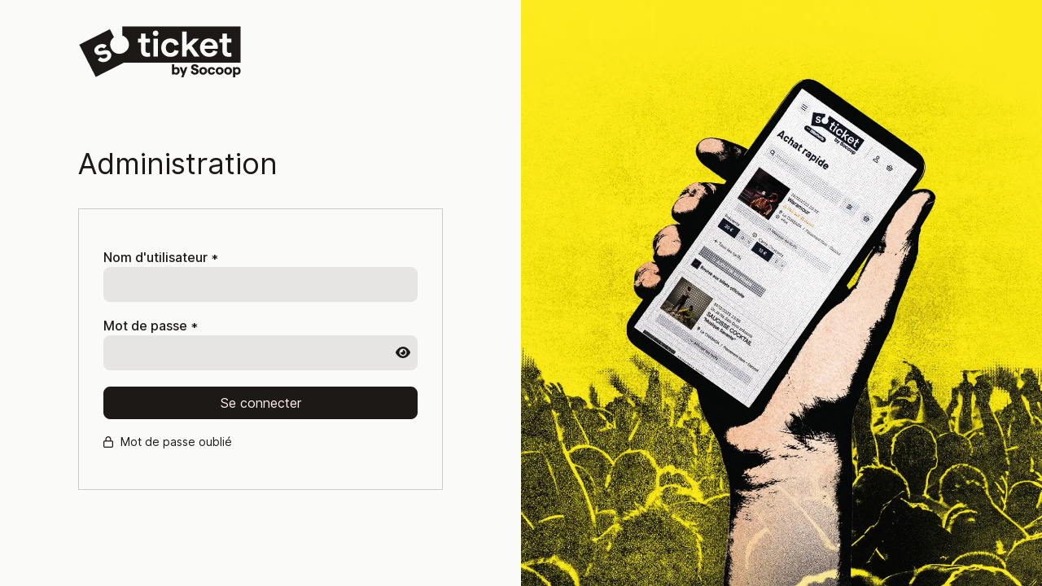

--- FILE ---
content_type: text/html; charset=utf-8
request_url: https://billetterie.file7.com/user
body_size: 5812
content:
<!DOCTYPE html>
<html
  data-lb-iframe-v2
  class=" ssks-login-page lb_ui drupal-theme-superstrap drupal-logged-in "
  lang="fr"
  data-brand=""
>
  <head>
    <!-- DESINDEXATION du Legacy -->
    <meta name="robots" content="noindex, nofollow, noarchive" />
    <meta name="googlebot" content="noindex" />
    <meta charset="utf-8" />
    <meta name="viewport" content="width=device-width, initial-scale=1, user-scalable=no" />
    <meta http-equiv="Content-Type" content="text/html; charset=utf-8" />
<link rel="shortcut icon" href="https://billetterie.file7.com/sites/all/themes/superstrap/favicon.ico" type="image/vnd.microsoft.icon" />


    <title>Compte utilisateur | File7</title>

    <link
      rel="preload"
      href="/sites/all/themes/superstrap/fonts/inter-web/Inter.var.woff2?v=3.19"
      as="font"
      type="font/woff2"
      crossorigin
    />
    <link
      rel="preload"
      href="/sites/all/themes/superstrap/fonts/inter-web/Inter-italic.var.woff2?v=3.19"
      as="font"
      type="font/woff2"
      crossorigin
    />

    <link rel="preload" href="/sites/all/themes/superstrap/js/lb_handleIframeContext.js?v=V33" as="script" />
    <script src="/sites/all/themes/superstrap/js/lb_handleIframeContext.js?v=V33"></script>

    <style>
      html.iframe-context .hidden-iframe,
      html.iframe-context #toolbar {
        display: none !important;
      }

      :root {
        --sc-container-gutter-x: 1rem;
        --sc-container-gutter-y: 2rem;
        --sc-header-baseline-height: 1rem;
        --sc-header-gy: 1rem;
        --sc-header-height: calc(4.5rem + var(--sc-header-gy) * 2 + var(--sc-header-baseline-height, 0px));
        --sc-header-mb: 2rem;
      }

      html:not(.ssks-login-page) {
        scroll-behavior: smooth;
        scrollbar-gutter: stable;
        overflow-y: scroll;
      }

      html::-webkit-scrollbar {
        width: 7px;
        height: 7px;
        border-radius: 8px;
        background: transparent;
      }

      html::-webkit-scrollbar-thumb {
        border-radius: 8px;
        width: 7px;
        height: 7px;
        background: var(--sc-base-400);
      }

      html.disable-scroll::-webkit-scrollbar-thumb {
        background: transparent;
        touch-action: none;
        -webkit-overflow-scrolling: none;
      }

      /* html:not(.iframe-context) body:before {
        content: "";
        position: fixed;
        top: 0;
        left: 0;
        background: red;
        z-index: 0;
        height: 60px;
        width: 100%;
        border-radius: 0 0 1rem 1rem;
        pointer-events: none;
      } */
    </style>

    <link rel="preload" href="/sites/all/themes/superstrap/js/dark_mode.js?v=5" as="script" />
    <script src="/sites/all/themes/superstrap/js/dark_mode.js?v=5"></script>
    <link rel="preconnect" href="https://fonts.googleapis.com">

    <link rel="preconnect" href="https://fonts.googleapis.com">
    <link rel="preconnect" href="https://fonts.gstatic.com" crossorigin>
    <link href="https://fonts.googleapis.com/css2?family=Almendra:wght@400;700&display=swap" rel="stylesheet">

    <style type="text/css" media="all">
@import url("https://billetterie.file7.com/modules/system/system.base.css?t8fscj");
</style>
<style type="text/css" media="all">
@import url("https://billetterie.file7.com/sites/all/themes/superstrap/css/concorde-superstrap.css?t8fscj");
@import url("https://billetterie.file7.com/sites/all/themes/superstrap/css/tailwind.css?t8fscj");
@import url("https://billetterie.file7.com/sites/all/themes/superstrap/css2/bootstrap.css?t8fscj");
@import url("https://billetterie.file7.com/sites/all/themes/superstrap/css/jquery.fancybox.css?t8fscj");
@import url("https://billetterie.file7.com/sites/all/themes/superstrap/css/main.css?t8fscj");
</style>


    <link rel="shortcut icon" href="/sites/all/themes/superstrap/favicon.ico" />
    <link rel="apple-touch-icon" href="/sites/all/themes/superstrap/apple-touch-icon-precomposed.png" />
    <link rel="icon" sizes="152x152" href="/sites/all/themes/superstrap/apple-touch-icon-precomposed.png" />

    

    <!-- upgrade font awesome -->
    <script src="https://kit.fontawesome.com/2c44e09019.js" crossorigin="anonymous"></script>

    <script type="text/javascript" src="https://billetterie.file7.com/sites/all/themes/superstrap/js/libs/jquery-1.11.0.min.js?v=1.11.0"></script>
<script type="text/javascript" src="https://billetterie.file7.com/misc/jquery-extend-3.4.0.js?v=1.4.4"></script>
<script type="text/javascript" src="https://billetterie.file7.com/misc/jquery-html-prefilter-3.5.0-backport.js?v=1.4.4"></script>
<script type="text/javascript" src="https://billetterie.file7.com/misc/jquery.once.js?v=1.2"></script>
<script type="text/javascript" src="https://billetterie.file7.com/misc/drupal.js?t8fscj"></script>
<script type="text/javascript" src="https://billetterie.file7.com/misc/form-single-submit.js?v=7.98"></script>
<script type="text/javascript" src="https://billetterie.file7.com/sites/billetterie.file7.com/files/languages/fr_QD8YPalYL5-zhb7-A-VHr-xtKw-a9hMO3e_BphWSZPs.js?t8fscj"></script>
<script type="text/javascript">
<!--//--><![CDATA[//><!--
jQuery(document).ajaxComplete(function() {
        Drupal.behaviors.ssks.stylesDrupal();
    });
//--><!]]>
</script>
<script type="text/javascript" src="https://billetterie.file7.com/sites/all/themes/superstrap/js/libs/jquery.easing-1.3.pack.js?t8fscj"></script>
<script type="text/javascript" src="https://billetterie.file7.com/sites/all/themes/superstrap/js/libs/jquery.fancybox.pack.js?t8fscj"></script>
<script type="text/javascript" src="https://billetterie.file7.com/sites/all/themes/superstrap/js/libs/bootstrap/transition.js?t8fscj"></script>
<script type="text/javascript" src="https://billetterie.file7.com/sites/all/themes/superstrap/js/libs/bootstrap/alert.js?t8fscj"></script>
<script type="text/javascript" src="https://billetterie.file7.com/sites/all/themes/superstrap/js/libs/bootstrap/collapse.js?t8fscj"></script>
<script type="text/javascript" src="https://billetterie.file7.com/sites/all/themes/superstrap/js/libs/bootstrap/dropdown.js?t8fscj"></script>
<script type="text/javascript" src="https://billetterie.file7.com/sites/all/themes/superstrap/js/libs/bootstrap/tooltip.js?t8fscj"></script>
<script type="text/javascript" src="https://billetterie.file7.com/sites/all/themes/superstrap/js/libs/moment.js?t8fscj"></script>
<script type="text/javascript" src="https://billetterie.file7.com/sites/all/themes/superstrap/js/libs/bootstrap-datetimepicker.min.js?t8fscj"></script>
<script type="text/javascript" src="https://billetterie.file7.com/sites/all/themes/superstrap/js/libs/Bootstrap-3-Typeahead-master/bootstrap3-typeahead.min.js?t8fscj"></script>
<script type="text/javascript" src="https://billetterie.file7.com/sites/all/themes/superstrap/js/main.js?t8fscj"></script>
<script type="text/javascript" src="https://billetterie.file7.com/sites/all/themes/superstrap/js/la_billetterie.js?t8fscj"></script>
<script type="text/javascript" src="https://billetterie.file7.com/sites/all/themes/superstrap/js/pw-visibility.js?t8fscj"></script>
<script type="text/javascript" src="https://billetterie.file7.com/sites/all/themes/superstrap/js/back/form_actions.js?t8fscj"></script>
<script type="text/javascript" src="https://billetterie.file7.com/sites/all/themes/superstrap/js/back/scroll_position.js?t8fscj"></script>
<script type="text/javascript" src="https://billetterie.file7.com/sites/all/themes/superstrap/js/libs/bootstrap-select/bootstrap-select.js?t8fscj"></script>
<script type="text/javascript" src="https://billetterie.file7.com/sites/all/themes/superstrap/js/libs/bootstrap-select/i18n/defaults-fr_FR.js?t8fscj"></script>
<script type="text/javascript" src="https://billetterie.file7.com/sites/all/themes/superstrap/js/lb_iframeStickyButton.js?t8fscj"></script>
<script type="text/javascript" src="https://billetterie.file7.com/sites/all/themes/superstrap/js/libs/jquery.define-dollar.js?1768941627"></script>
<script type="text/javascript">
<!--//--><![CDATA[//><!--
jQuery.extend(Drupal.settings, {"basePath":"\/","pathPrefix":"","setHasJsCookie":0,"ajaxPageState":{"theme":"superstrap","theme_token":"OKyi_GYxomx37QrdPz8cpvxvnN9efvzA1mFwVvGBx8M","js":{"misc\/jquery.js":1,"misc\/jquery-extend-3.4.0.js":1,"misc\/jquery-html-prefilter-3.5.0-backport.js":1,"misc\/jquery.once.js":1,"misc\/drupal.js":1,"misc\/form-single-submit.js":1,"public:\/\/languages\/fr_QD8YPalYL5-zhb7-A-VHr-xtKw-a9hMO3e_BphWSZPs.js":1,"0":1,"sites\/all\/themes\/superstrap\/js\/libs\/jquery.easing-1.3.pack.js":1,"sites\/all\/themes\/superstrap\/js\/libs\/jquery.fancybox.pack.js":1,"sites\/all\/themes\/superstrap\/js\/libs\/bootstrap\/transition.js":1,"sites\/all\/themes\/superstrap\/js\/libs\/bootstrap\/alert.js":1,"sites\/all\/themes\/superstrap\/js\/libs\/bootstrap\/collapse.js":1,"sites\/all\/themes\/superstrap\/js\/libs\/bootstrap\/dropdown.js":1,"sites\/all\/themes\/superstrap\/js\/libs\/bootstrap\/tooltip.js":1,"sites\/all\/themes\/superstrap\/js\/libs\/moment.js":1,"sites\/all\/themes\/superstrap\/js\/libs\/bootstrap-datetimepicker.min.js":1,"sites\/all\/themes\/superstrap\/js\/libs\/Bootstrap-3-Typeahead-master\/bootstrap3-typeahead.min.js":1,"sites\/all\/themes\/superstrap\/js\/main.js":1,"sites\/all\/themes\/superstrap\/js\/la_billetterie.js":1,"sites\/all\/themes\/superstrap\/js\/pw-visibility.js":1,"sites\/all\/themes\/superstrap\/js\/back\/form_actions.js":1,"sites\/all\/themes\/superstrap\/js\/back\/scroll_position.js":1,"sites\/all\/themes\/superstrap\/js\/libs\/bootstrap-select\/bootstrap-select.js":1,"sites\/all\/themes\/superstrap\/js\/libs\/bootstrap-select\/i18n\/defaults-fr_FR.js":1,"sites\/all\/themes\/superstrap\/js\/lb_iframeStickyButton.js":1,"define-jquery":1},"css":{"modules\/system\/system.base.css":1,"sites\/all\/themes\/superstrap\/css\/concorde-superstrap.css":1,"sites\/all\/themes\/superstrap\/css\/tailwind.css":1,"sites\/all\/themes\/superstrap\/css2\/bootstrap.css":1,"sites\/all\/themes\/superstrap\/css\/jquery.fancybox.css":1,"sites\/all\/themes\/superstrap\/css\/main.css":1}},"urlIsAjaxTrusted":{"\/user":true}});
//--><!]]>
</script>
 <link rel="modulepreload" href="/concorde/dist/concorde-customer.bundle.js?v=t8fscj" as="script" />
    <script type="module" src="/concorde/dist/concorde-customer.bundle.js?v=t8fscj"></script>
      
  </head>

  <body class="html not-front not-logged-in no-sidebars page-user anonymous-user ssks-billetterie-ui" >
    <sonic-counter-app token="eyJ0eXAiOiJKV1QiLCJhbGciOiJSUzI1NiJ9.eyJpc3MiOiJiYWNrZW5kIiwiYXVkIjoiYXBpX2JpbGxldHRlcmllIiwic3ViIjowLCJleHAiOjE3NjkwMjgwMjd9.nMY--0afIpJ4K8FIev48b_7yTcIkSXHdfAy7B5P0DLNC5eDlVCoskB4Lu5A2mZjJ6FaPukC_EI_T3oo956ahUmGNrdOBJTqz2hY1nCeuAfv8goR7wABJHRA5h_1qP1TNiFvE06uX-S9lh9l9ynX1XefKVuaSyg3KRZi-Y473Kfg" serviceURL="/api/v2" customRoutes='{"home":"\/","agenda":"\/","cart":"\/la_billetterie\/cart","checkout":"\/validation\/:id","event":"\/evenement\/:id","seatmap":"\/evenement\/:id","subscription":"\/abonnements","giftcards":"\/giftcards"}'>
      

      <div id="website-wrapper"><div class="lb-page--user absolute top-0 h-full w-full grid grid-cols-1 lg:grid-cols-2">
  <div class="p-4 lg:px-8 py-8">
    <div class="max-w-[28rem] mx-auto">
      <a href="/" class="lb-page--user-logo mb-10 lg:mb-20">
          <div class="lb-page--user-logo-soticket"><svg xmlns="http://www.w3.org/2000/svg" viewBox="0 0 133.03 42.13"><defs><style>.cls-1{fill:#1d1d1b;}</style></defs><path class="cls-1" d="M132.77,30.04V.32H36.16V7.85c1.86,.57,3.46,1.89,4.47,3.87,1.98,3.88,.58,8.18-3.38,10.2-.36,.18-.73,.33-1.09,.46v.29l-.12-.24c-3.59,1.2-7.24-.28-9.02-3.76s-.82-7.3,2.25-9.5l-3.35-6.57L.9,15.32l13.5,26.49,23.09-11.77h95.29Zm-109.06-1.23c-3.16,1.61-6.04,.63-7.66-.95l2.11-2.44c1.06,1.12,2.62,1.69,4.25,.86,1.22-.62,1.69-1.67,1.27-2.5-1.25-2.46-7.55,2.77-10.07-2.17-1.04-2.04-.07-4.56,2.77-6.01,2.54-1.29,5.34-1.09,6.88,.51l-2.07,2.46c-.99-1.06-2.46-1.12-3.52-.58-1.03,.53-1.51,1.32-1.13,2.07,1.17,2.3,7.4-3.19,10.12,2.14,1.15,2.25,.05,5.09-2.95,6.62M61.45,10.44h3.66v14.64h-3.66V10.44Zm-6.39,3.08v6.42c0,1.39,.76,2.15,1.89,2.15,.55,0,1.19-.09,1.71-.35l.26,3.19c-.73,.26-1.51,.38-2.35,.38-2.96,0-5.17-1.6-5.17-5.02v-6.77h-2.47v-3.08h2.47V6.14h3.66v4.3h3.69v3.08h-3.69Zm10.54-7.58c0,1.28-.99,2.26-2.32,2.26s-2.27-.99-2.27-2.26,.96-2.24,2.27-2.24c1.33,0,2.32,.99,2.32,2.24m6.07,11.82c0,2.67,1.48,4.39,3.75,4.39,1.71,0,2.85-.93,3.19-2.5l3.57,.73c-.55,3.08-3.19,4.94-6.88,4.94-4.39,0-7.43-3.08-7.43-7.55s3.05-7.55,7.43-7.55c3.75,0,6.39,1.95,6.88,5.05l-3.57,.7c-.26-1.54-1.48-2.58-3.19-2.58-2.26,0-3.75,1.71-3.75,4.39m21.17-1.54l6.42,8.86h-4.41l-4.5-6.45-1.71,1.68v4.76h-3.69V4.51h3.69V15.64l5.52-5.2h4.65l-5.95,5.78Zm21.34,1.05c0,.52-.03,1.16-.06,1.45h-10.86c.32,2.21,1.74,3.51,3.83,3.51,1.71,0,2.93-.81,3.31-2.24l3.43,.93c-.81,2.76-3.37,4.38-6.79,4.38-4.85,0-7.43-3.75-7.43-7.55s2.38-7.55,7.23-7.55,7.35,3.66,7.35,7.06m7.32-3.75v6.42c0,1.39,.76,2.15,1.89,2.15,.55,0,1.19-.09,1.71-.35l.26,3.19c-.73,.26-1.51,.38-2.35,.38-2.96,0-5.17-1.6-5.17-5.02v-6.77h-2.47v-3.08h2.47V6.14h3.66v4.3h3.69v3.08h-3.69Zm-18.15,2.53h6.91c-.17-1.74-1.31-3.05-3.43-3.05-1.8,0-3.08,1.08-3.48,3.05"/><g><path class="cls-1" d="M80.1,39.96c-.74,0-1.27-.23-1.61-.7v.6h-1.76v-8.5h1.76v3.02c.37-.45,.91-.67,1.63-.67,.87,0,1.56,.28,2.07,.85s.76,1.32,.76,2.27-.26,1.71-.77,2.27c-.51,.56-1.21,.85-2.09,.85Zm-.29-1.5c.42,0,.77-.15,1.03-.44,.26-.3,.39-.69,.39-1.18s-.13-.88-.39-1.18c-.26-.3-.6-.44-1.03-.44s-.78,.15-1.04,.44c-.26,.3-.39,.69-.39,1.18s.13,.88,.39,1.18c.26,.3,.61,.44,1.04,.44Z"/><path class="cls-1" d="M87.45,33.82h1.8l-3.19,8.23h-1.8l.96-2.48-2.33-5.75h1.91l1.3,3.5,1.36-3.5Z"/><path class="cls-1" d="M95.26,39.96c-.84,0-1.57-.25-2.2-.76-.62-.51-.98-1.15-1.06-1.91l1.66-.49c.06,.46,.24,.84,.56,1.13,.32,.29,.69,.43,1.11,.43,.38,0,.68-.08,.91-.25s.34-.38,.34-.64c0-.22-.08-.4-.24-.54s-.37-.26-.62-.35-.53-.18-.83-.26c-.3-.08-.61-.19-.92-.31-.31-.12-.59-.27-.84-.44s-.46-.41-.62-.73c-.16-.31-.24-.68-.24-1.09,0-.68,.29-1.24,.86-1.69,.57-.45,1.27-.67,2.11-.67s1.51,.2,2.11,.59c.6,.4,.97,.91,1.11,1.55l-1.69,.71c-.09-.38-.27-.69-.53-.91-.27-.22-.6-.34-.99-.34-.33,0-.59,.07-.78,.2s-.29,.31-.29,.55c0,.18,.08,.32,.24,.44,.16,.12,.37,.21,.62,.28,.25,.07,.53,.14,.84,.21,.31,.07,.62,.17,.92,.29,.31,.13,.59,.28,.84,.47,.25,.18,.46,.45,.62,.79,.16,.34,.24,.75,.24,1.21,0,.76-.3,1.37-.89,1.84-.59,.47-1.37,.7-2.34,.7Z"/><path class="cls-1" d="M102.17,39.96c-.94,0-1.7-.29-2.3-.88-.6-.59-.89-1.33-.89-2.24s.3-1.65,.89-2.24c.6-.59,1.36-.88,2.3-.88s1.68,.29,2.29,.88c.6,.59,.91,1.33,.91,2.24s-.3,1.65-.91,2.24-1.37,.88-2.29,.88Zm0-1.5c.42,0,.77-.15,1.03-.45,.26-.3,.4-.69,.4-1.17s-.13-.87-.4-1.17c-.26-.3-.61-.45-1.03-.45s-.78,.15-1.04,.45c-.26,.3-.4,.69-.4,1.17s.13,.87,.4,1.17c.26,.3,.61,.45,1.04,.45Z"/><path class="cls-1" d="M108.97,39.96c-.91,0-1.66-.29-2.23-.87s-.86-1.33-.86-2.25,.29-1.67,.86-2.25,1.32-.87,2.23-.87c.81,0,1.48,.19,2,.58,.53,.38,.84,.91,.94,1.57l-1.7,.34c-.05-.3-.18-.54-.38-.72s-.47-.26-.78-.26c-.42,0-.75,.15-.99,.44s-.37,.69-.37,1.18,.12,.88,.37,1.18c.25,.3,.58,.44,.98,.44,.62,0,1-.3,1.14-.91l1.72,.35c-.11,.64-.43,1.14-.95,1.51-.52,.37-1.18,.55-1.98,.55Z"/><path class="cls-1" d="M115.63,39.96c-.94,0-1.7-.29-2.3-.88-.6-.59-.89-1.33-.89-2.24s.3-1.65,.89-2.24c.6-.59,1.36-.88,2.3-.88s1.68,.29,2.29,.88c.6,.59,.91,1.33,.91,2.24s-.3,1.65-.91,2.24-1.37,.88-2.29,.88Zm0-1.5c.42,0,.77-.15,1.03-.45,.26-.3,.4-.69,.4-1.17s-.13-.87-.4-1.17c-.26-.3-.61-.45-1.03-.45s-.78,.15-1.04,.45c-.26,.3-.4,.69-.4,1.17s.13,.87,.4,1.17c.26,.3,.61,.45,1.04,.45Z"/><path class="cls-1" d="M122.53,39.96c-.94,0-1.7-.29-2.3-.88-.6-.59-.89-1.33-.89-2.24s.3-1.65,.89-2.24c.6-.59,1.36-.88,2.3-.88s1.68,.29,2.29,.88c.6,.59,.91,1.33,.91,2.24s-.3,1.65-.91,2.24-1.37,.88-2.29,.88Zm0-1.5c.42,0,.77-.15,1.03-.45,.26-.3,.4-.69,.4-1.17s-.13-.87-.4-1.17c-.26-.3-.61-.45-1.03-.45s-.78,.15-1.04,.45c-.26,.3-.4,.69-.4,1.17s.13,.87,.4,1.17c.26,.3,.61,.45,1.04,.45Z"/><path class="cls-1" d="M126.54,42.05v-8.23h1.76v.6c.37-.46,.93-.7,1.69-.7,.84,0,1.51,.28,2.02,.85,.5,.57,.76,1.32,.76,2.27s-.27,1.7-.8,2.27-1.24,.85-2.11,.85c-.7,0-1.21-.19-1.55-.56v2.65h-1.76Zm2.05-4.03c.26,.3,.61,.44,1.03,.44s.77-.15,1.03-.44c.26-.3,.39-.69,.39-1.18s-.13-.88-.39-1.18c-.26-.3-.6-.44-1.03-.44s-.77,.15-1.03,.44c-.26,.3-.4,.69-.4,1.18s.13,.88,.4,1.18Z"/></g></svg></div>
      </a>

      <div class="font-headings font-normal mb-8 text-3xl lg:text-4xl lg:leading-tight leading-tight">
        
        Administration
        
      </div>
      <script></script> <form action="/user" method="post" id="user-login" accept-charset="UTF-8"><div><div class="form-item form-type-textfield form-item-name">
  <label for="edit-name">Nom d'utilisateur <span class="form-required" title="Ce champ est requis.">*</span></label>
 <input type="text" id="edit-name" name="name" value="" maxlength="60" class="form-control required" />
<div class="description">Saisissez votre nom d'utilisateur pour File7.</div>
</div>
<div class="form-item form-type-password form-item-pass">
  <label for="edit-pass">Mot de passe <span class="form-required" title="Ce champ est requis.">*</span></label>
 <input type="password" id="edit-pass" name="pass" maxlength="128" class="form-control required" />
<div class="description">Saisissez le mot de passe correspondant à votre nom d'utilisateur.</div>
</div>
<input type="hidden" name="form_build_id" value="form-01qn9d6B72A1mINbw9MARAT8W3cT7ZpAN-g7qmhLtjU" />
<input type="hidden" name="form_id" value="user_login" />
<input type="hidden" name="url_billetterie" value="http://billetterie.file7.com" />
<input type="hidden" name="captcha_key" value="a2wxczZXNURCR2IvdjlBaTZXcWlXN0QvakdNUVdCNzZtNzMwNnhzZnRxc2hETEhLRzBxeXhMbGtVQXk0WVNocQ==" />

        <script type="module" src="https://eu.altcha.org/js/latest/altcha.min.js" async defer></script>
        <div class="form-item form-type-textfield form-item-name">
        <altcha-widget
          challengeurl="https://altcha.supersoniks.org/get-challenge?key=a2wxczZXNURCR2IvdjlBaTZXcWlXN0QvakdNUVdCNzZtNzMwNnhzZnRxc2hETEhLRzBxeXhMbGtVQXk0WVNocQ==&maxNumber=50000"
        maxnumber="50000"
        hidelogo
        hidefooter
          auto="onfocus"
        strings='{&quot;aria&quot;:&quot;Visitez altcha.org&quot;,&quot;error&quot;:&quot;La v\u00e9rification a \u00e9chou\u00e9, r\u00e9essayez plus tard.&quot;,&quot;expired&quot;:&quot;La v\u00e9rification a expir\u00e9, r\u00e9essayez.&quot;,&quot;footer&quot;:&quot;Prot\u00e9g\u00e9 par Altcha&quot;,&quot;label&quot;:&quot;Je ne suis pas un robot.&quot;,&quot;verified&quot;:&quot;V\u00e9rifi\u00e9&quot;,&quot;verifying&quot;:&quot;V\u00e9rification en cours...&quot;,&quot;wait&quot;:&quot;V\u00e9rification en cours\u2026 Veuillez patienter.&quot;}'
        ></altcha-widget>
        </div><div class="form-actions form-wrapper" id="edit-actions"><input  type="submit" id="edit-submit" name="op" value="Se connecter" class="form-submit"/></div>
            <small class="pt-sm d-block">
                <a href="/user/password">
                <svg data-ssks-fa-icon class="mr-xxs" xmlns="http://www.w3.org/2000/svg" viewBox="0 0 448 512"><!--!Font Awesome Pro 6.7.2 by @fontawesome - https://fontawesome.com License - https://fontawesome.com/license (Commercial License) Copyright 2025 Fonticons, Inc.--><path d="M144 128l0 64 160 0 0-64c0-44.2-35.8-80-80-80s-80 35.8-80 80zM96 192l0-64C96 57.3 153.3 0 224 0s128 57.3 128 128l0 64 32 0c35.3 0 64 28.7 64 64l0 192c0 35.3-28.7 64-64 64L64 512c-35.3 0-64-28.7-64-64L0 256c0-35.3 28.7-64 64-64l32 0zM48 256l0 192c0 8.8 7.2 16 16 16l320 0c8.8 0 16-7.2 16-16l0-192c0-8.8-7.2-16-16-16L64 240c-8.8 0-16 7.2-16 16z"/></svg>
                 Mot de passe oublié</a>
            </small>
        </div></form>
    </div>
  </div>
  <div class="bg-neutral-100 relative overflow-hidden min-h-[300px] display-none lg:block">
      <img
          class="absolute left-0 w-full object-fit object-cover h-full top-0"
          src="/sites/all/themes/superstrap/img/login/soticket.webp"
          alt=""
      />
  </div>
</div>
 </div>

      <button
        id="retour-haut"
        class="retour-haut hidden-xs hidden-sm hidden-iframe hidden-print"
        aria-hidden="true"
      ></button>
    </sonic-counter-app>
  </body>
</html>


--- FILE ---
content_type: text/css
request_url: https://billetterie.file7.com/sites/all/themes/superstrap/css/concorde-superstrap.css?t8fscj
body_size: 1272
content:
@font-face{font-named-instance:"Regular";font-family:Inter var;font-style:normal;font-weight:100 900;src:url(/sites/all/themes/superstrap/fonts/inter-web/Inter.var.woff2?v=3.19) format("woff2")}@font-face{font-named-instance:"Italic";font-family:Inter var;font-style:italic;font-weight:100 900;src:url(/sites/all/themes/superstrap/fonts/inter-web/Inter-italic.var.woff2?v=3.19) format("woff2")}html.drupal-logged-in,html.drupal-logged-in body,html.drupal-logged-in sonic-counter-app::part(theme),html.drupal-logged-in sonic-theme:not(#sonic-preview-theme){--sc-font-family-base:"Inter var","Inter",-apple-system,system-ui,BlinkMacSystemFont,"Segoe UI",Roboto,"Helvetica Neue",Arial,sans-serif;--sc-headings-font-family:var(--sc-font-family-base);font-feature-settings:"case","calt","ss03"}html.drupal-logged-in table{font-feature-settings:"tnum","case","calt","ss03"}html.drupal-logged-in,html.drupal-logged-in body,html.drupal-logged-in sonic-counter-app::part(theme),html.drupal-logged-in sonic-theme:not(#sonic-preview-theme){--sc-base:#fafaf9;--sc-base-content:#1c1917;--sc-primary:#1c1917;--sc-primary-content:#fceeeb;--sc-base-50:#f0f0ef;--sc-base-100:#e6e5e4;--sc-base-200:#cdcccb;--sc-base-300:#bcbbba;--sc-base-400:#999795;--sc-base-500:#82807e;--sc-base-600:#615e5d;--sc-base-700:#423f3d;--sc-base-800:#2e2b29;--sc-base-900:#1c1917;--sc-info:#3b82f6;--sc-info-content:#fceeeb;--sc-success:#10b981;--sc-success-content:#fceeeb;--sc-warning:#fb923c;--sc-warning-content:#111827;--sc-danger:#dc2626;--sc-danger-content:#fceeeb;--sc-headings-font-weight:bold;--sc-input-border-color:var(--sc-base-100);--sc-input-bg:var(--sc-base-100);--sc-input-color:var(--sc-base-content)}html.drupal-logged-in[data-concorde-theme=dark],html.drupal-logged-in[data-concorde-theme=dark] body,html.drupal-logged-in[data-concorde-theme=dark] sonic-counter-app::part(theme),html.drupal-logged-in[data-concorde-theme=dark] sonic-theme:not(#sonic-preview-theme){--sc-primary:var(--sc-base-700);--sc-info:#5dcbfa;--sc-danger:#f78282;--sc-warning:#fac235;--sc-success:#36d399;--sc-primary-content:var(--sc-base);--sc-info-content:#002b3d;--sc-danger-content:#382800;--sc-warning-content:#382800;--sc-success-content:#003320;--sc-base:#1d232a;--sc-base-50:#242a31;--sc-base-100:#2a3037;--sc-base-200:#3c4148;--sc-base-300:#494e55;--sc-base-400:#666a71;--sc-base-500:#797e84;--sc-base-600:#989ca2;--sc-base-700:#b9bbc0;--sc-base-800:#cfd1d6;--sc-base-900:#e5e7eb;--sc-base-content:var(--sc-base-900);--sc-input-border-color:var(--sc-base-100);--sc-input-bg:var(--sc-base-100);--sc-input-color:var(--sc-base-content)}html.drupal-logged-in[data-concorde-theme=soticket],html.drupal-logged-in[data-concorde-theme=soticket] body,html.drupal-logged-in[data-concorde-theme=soticket] sonic-counter-app::part(theme),html.drupal-logged-in[data-concorde-theme=soticket] sonic-theme:not(#sonic-preview-theme){--sc-base:#111;--sc-base-content:#ddd;--sc-primary:#fe0;--sc-primary-content:#111827;--sc-base-50:#191919;--sc-base-100:#212121;--sc-base-200:#353535;--sc-base-300:#444;--sc-base-400:#666;--sc-base-500:#7d7d7d;--sc-base-600:#a2a2a2;--sc-base-700:#c9c9c9;--sc-base-800:#e4e4e4;--sc-base-900:#fff;--sc-info:#0ef;--sc-info-content:var(--sc-base);--sc-success:#07ffac;--sc-success-content:var(--sc-base);--sc-warning:#ffd416;--sc-warning-content:#111827;--sc-danger:#ff727e;--sc-danger-content:var(--sc-base)}html.drupal-logged-in[data-concorde-theme=cogip],html.drupal-logged-in[data-concorde-theme=cogip] body,html.drupal-logged-in[data-concorde-theme=cogip] sonic-counter-app::part(theme),html.drupal-logged-in[data-concorde-theme=cogip] sonic-theme:not(#sonic-preview-theme),html.drupal-logged-in[data-concorde-theme=ristretto],html.drupal-logged-in[data-concorde-theme=ristretto] body,html.drupal-logged-in[data-concorde-theme=ristretto] sonic-counter-app::part(theme),html.drupal-logged-in[data-concorde-theme=ristretto] sonic-theme:not(#sonic-preview-theme){--sc-base:#20161f;--sc-base-content:#bda784;--sc-base-50:#251b23;--sc-base-100:#2b2026;--sc-base-200:#392d30;--sc-base-300:#433636;--sc-base-400:#5a4b45;--sc-base-500:#6a594f;--sc-base-600:#82705e;--sc-base-700:#9b876e;--sc-base-800:#ac9779;--sc-base-900:#bda784;--sc-primary:#db924b;--sc-primary-content:#111827;--sc-info:#8dcac1;--sc-info-content:#070f0e;--sc-success:#9db687;--sc-success-content:#13160f;--sc-warning:#fed15f;--sc-warning-content:#161003;--sc-danger:#fc9581;--sc-danger-content:#150806}html.drupal-logged-in[data-concorde-theme=christmas],html.drupal-logged-in[data-concorde-theme=christmas] body,html.drupal-logged-in[data-concorde-theme=christmas] sonic-counter-app::part(theme),html.drupal-logged-in[data-concorde-theme=christmas] sonic-theme:not(#sonic-preview-theme){--sc-font-family-base:"Almendra","Inter",-apple-system,system-ui,BlinkMacSystemFont,"Segoe UI",Roboto;--sc-font-family-headings:"Almendra","Inter",-apple-system,system-ui,BlinkMacSystemFont,"Segoe UI",Roboto;--sc-base:#3d0f0f;--sc-base-content:#f5ecc8;--sc-primary:#36874e;--sc-primary-content:#fff;--sc-base-50:#230606;--sc-base-100:#4d1a1a;--sc-base-200:#6b2a2a;--sc-base-300:#8a3d3d;--sc-base-400:#a85a5a;--sc-base-500:#c47a7a;--sc-base-600:#d9b08a;--sc-base-700:#e5c99a;--sc-base-800:#f0ddb4;--sc-base-900:#f5ecc8;--sc-info:#819a47;--sc-info-content:#330e12;--sc-success:#819a47;--sc-success-content:#330e12;--sc-warning:#ffa534;--sc-warning-content:#111827;--sc-danger:#ee3925;--sc-danger-content:#edcfa4}html.drupal-logged-in[data-concorde-theme=christmas] body:before{background:radial-gradient(circle at center bottom,rgba(35,6,6,0) 25%,#230606 100%);content:"";height:100%;left:0;pointer-events:none;position:fixed;top:0;width:100%}html.drupal-logged-in[data-concorde-theme=terminal],html.drupal-logged-in[data-concorde-theme=terminal] body,html.drupal-logged-in[data-concorde-theme=terminal] sonic-counter-app::part(theme),html.drupal-logged-in[data-concorde-theme=terminal] sonic-theme:not(#sonic-preview-theme){--sc-base:#000;--sc-base-content:#ddd;--sc-primary:#fe0;--sc-primary-content:#111827;--sc-base-50:#0e0e0e;--sc-base-100:#181818;--sc-base-200:#2c2c2c;--sc-base-300:#3b3b3b;--sc-base-400:#5e5e5e;--sc-base-500:#777;--sc-base-600:#9e9e9e;--sc-base-700:#c6c6c6;--sc-base-800:#e2e2e2;--sc-base-900:#fff;--sc-info:#0890ff;--sc-info-content:var(--sc-base);--sc-success:#07ff8b;--sc-success-content:var(--sc-base);--sc-warning:#ffef16;--sc-warning-content:#111827;--sc-danger:#ff4b5a;--sc-danger-content:var(--sc-base);--sc-font-family-base:"Courier New",Courier,monospace;--sc-btn-font-family:"Courier New",Courier,monospace;--sc-font-family-headings:"Courier New",Courier,monospace;--sc-rounded:0}html.drupal-logged-in{background:var(--sc-base);color:var(--sc-base-content)}html.iframe-context{background:transparent!important}html.iframe-context .colonne-contenu{width:100%}


--- FILE ---
content_type: text/css
request_url: https://billetterie.file7.com/sites/all/themes/superstrap/css/tailwind.css?t8fscj
body_size: 4190
content:
*,:after,:before{--tw-translate-x:0;--tw-translate-y:0;--tw-rotate:0;--tw-skew-x:0;--tw-skew-y:0;--tw-scale-x:1;--tw-scale-y:1;--tw-pan-x: ;--tw-pan-y: ;--tw-pinch-zoom: ;--tw-scroll-snap-strictness:proximity;--tw-ordinal: ;--tw-slashed-zero: ;--tw-numeric-figure: ;--tw-numeric-spacing: ;--tw-numeric-fraction: ;--tw-ring-inset: ;--tw-ring-offset-width:0px;--tw-ring-offset-color:#fff;--tw-ring-color:rgba(59,130,246,.5);--tw-ring-offset-shadow:0 0 #0000;--tw-ring-shadow:0 0 #0000;--tw-shadow:0 0 #0000;--tw-shadow-colored:0 0 #0000;--tw-blur: ;--tw-brightness: ;--tw-contrast: ;--tw-grayscale: ;--tw-hue-rotate: ;--tw-invert: ;--tw-saturate: ;--tw-sepia: ;--tw-drop-shadow: ;--tw-backdrop-blur: ;--tw-backdrop-brightness: ;--tw-backdrop-contrast: ;--tw-backdrop-grayscale: ;--tw-backdrop-hue-rotate: ;--tw-backdrop-invert: ;--tw-backdrop-opacity: ;--tw-backdrop-saturate: ;--tw-backdrop-sepia: }.sr-only{clip:rect(0,0,0,0);border-width:0;height:1px;margin:-1px;overflow:hidden;padding:0;position:absolute;white-space:nowrap;width:1px}.pointer-events-none{pointer-events:none}.pointer-events-auto{pointer-events:auto}.visible{visibility:visible}.invisible{visibility:hidden}.static{position:static}.\!static{position:static!important}.fixed{position:fixed}.absolute{position:absolute}.relative{position:relative}.sticky{position:-webkit-sticky;position:sticky}.left-6{left:1.5rem}.bottom-6{bottom:1.5rem}.-right-2{right:-.5rem}.-top-2{top:-.5rem}.top-0{top:0}.left-0{left:0}.-bottom-3{bottom:-.75rem}.left-1\/2{left:50%}.right-0{right:0}.isolate{isolation:isolate}.z-\[999\]{z-index:999}.z-10{z-index:10}.z-20{z-index:20}.col-span-full{grid-column:1/-1}.col-span-2{grid-column:span 2/span 2}.col-auto{grid-column:auto}.m-auto{margin:auto}.m-1{margin:.25rem}.m-0{margin:0}.mx-2{margin-left:.5rem;margin-right:.5rem}.mx-1{margin-left:.25rem;margin-right:.25rem}.my-20{margin-bottom:5rem;margin-top:5rem}.mx-auto{margin-left:auto;margin-right:auto}.my-12{margin-bottom:3rem;margin-top:3rem}.my-3{margin-bottom:.75rem;margin-top:.75rem}.my-8{margin-bottom:2rem;margin-top:2rem}.my-1{margin-bottom:.25rem;margin-top:.25rem}.my-4{margin-bottom:1rem;margin-top:1rem}.mx-3{margin-left:.75rem;margin-right:.75rem}.my-2{margin-bottom:.5rem;margin-top:.5rem}.mr-1{margin-right:.25rem}.mb-10{margin-bottom:2.5rem}.mb-8{margin-bottom:2rem}.mb-4{margin-bottom:1rem}.mb-12{margin-bottom:3rem}.mb-3{margin-bottom:.75rem}.mt-6{margin-top:1.5rem}.mt-2{margin-top:.5rem}.mb-0{margin-bottom:0}.mb-6{margin-bottom:1.5rem}.mt-1{margin-top:.25rem}.\!mb-6{margin-bottom:1.5rem!important}.mr-6{margin-right:1.5rem}.ml-3{margin-left:.75rem}.ml-2{margin-left:.5rem}.ml-auto{margin-left:auto}.mr-2{margin-right:.5rem}.-mt-1{margin-top:-.25rem}.mb-1{margin-bottom:.25rem}.mt-5{margin-top:1.25rem}.mb-2{margin-bottom:.5rem}.mt-4{margin-top:1rem}.mt-3{margin-top:.75rem}.ml-1{margin-left:.25rem}.ml-\[\.3em\]{margin-left:.3em}.mr-3{margin-right:.75rem}.mb-5{margin-bottom:1.25rem}.mt-12{margin-top:3rem}.mb-20{margin-bottom:5rem}.mr-5{margin-right:1.25rem}.ml-6{margin-left:1.5rem}.mt-auto{margin-top:auto}.mb-7{margin-bottom:1.75rem}.\!mb-2{margin-bottom:.5rem!important}.block{display:block}.inline-block{display:inline-block}.inline{display:inline}.\!inline{display:inline!important}.flex{display:flex}.inline-flex{display:inline-flex}.table{display:table}.\!table{display:table!important}.table-cell{display:table-cell}.table-row{display:table-row}.grid{display:grid}.contents{display:contents}.hidden{display:none}.h-full{height:100%}.h-7{height:1.75rem}.h-4{height:1rem}.h-1{height:.25rem}.h-2{height:.5rem}.h-px{height:1px}.min-h-\[300px\]{min-height:300px}.min-h-\[4\.5rem\]{min-height:4.5rem}.min-h-\[80px\]{min-height:80px}.min-h-\[6rem\]{min-height:6rem}.w-\[110px\]{width:110px}.w-full{width:100%}.w-16{width:4rem}.w-\[32rem\]{width:32rem}.w-80{width:20rem}.w-\[150px\]{width:150px}.w-1\/5{width:20%}.w-1\/3{width:33.333333%}.w-5{width:1.25rem}.w-\[6rem\]{width:6rem}.w-40{width:10rem}.min-w-\[18rem\]{min-width:18rem}.min-w-0{min-width:0}.min-w-\[15rem\]{min-width:15rem}.min-w-\[20rem\]{min-width:20rem}.max-w-\[28rem\]{max-width:28rem}.max-w-\[12rem\]{max-width:12rem}.max-w-\[25rem\]{max-width:25rem}.max-w-\[90ch\]{max-width:90ch}.max-w-\[80ch\]{max-width:80ch}.max-w-\[13rem\]{max-width:13rem}.max-w-\[50ch\]{max-width:50ch}.max-w-prose{max-width:65ch}.max-w-md{max-width:28rem}.max-w-\[15rem\]{max-width:15rem}.max-w-\[30rem\]{max-width:30rem}.max-w-\[60rem\]{max-width:60rem}.max-w-\[50rem\]{max-width:50rem}.max-w-\[90rem\]{max-width:90rem}.max-w-\[120px\]{max-width:120px}.flex-shrink{flex-shrink:1}.shrink-0{flex-shrink:0}.flex-grow,.grow{flex-grow:1}.border-collapse{border-collapse:collapse}.translate-x-\[-60\%\]{--tw-translate-x:-60%}.rotate-\[360deg\],.translate-x-\[-60\%\]{transform:translate(var(--tw-translate-x),var(--tw-translate-y)) rotate(var(--tw-rotate)) skewX(var(--tw-skew-x)) skewY(var(--tw-skew-y)) scaleX(var(--tw-scale-x)) scaleY(var(--tw-scale-y))}.rotate-\[360deg\]{--tw-rotate:360deg}.scale-0{--tw-scale-x:0;--tw-scale-y:0}.scale-0,.transform{transform:translate(var(--tw-translate-x),var(--tw-translate-y)) rotate(var(--tw-rotate)) skewX(var(--tw-skew-x)) skewY(var(--tw-skew-y)) scaleX(var(--tw-scale-x)) scaleY(var(--tw-scale-y))}@-webkit-keyframes pulse{50%{opacity:.5}}@keyframes pulse{50%{opacity:.5}}.animate-pulse{-webkit-animation:pulse 2s cubic-bezier(.4,0,.6,1) infinite;animation:pulse 2s cubic-bezier(.4,0,.6,1) infinite}.cursor-pointer{cursor:pointer}.select-text{-webkit-user-select:text;-moz-user-select:text;-ms-user-select:text;user-select:text}.select-all{-webkit-user-select:all;-moz-user-select:all;user-select:all}.resize{resize:both}.list-none{list-style-type:none}.columns-1{-moz-columns:1;column-count:1}.grid-cols-1{grid-template-columns:repeat(1,minmax(0,1fr))}.grid-cols-\[1fr_17rem_auto\]{grid-template-columns:1fr 17rem auto}.grid-cols-2{grid-template-columns:repeat(2,minmax(0,1fr))}.flex-col{flex-direction:column}.flex-wrap{flex-wrap:wrap}.items-start{align-items:flex-start}.items-end{align-items:flex-end}.items-center{align-items:center}.justify-end{justify-content:flex-end}.justify-center{justify-content:center}.gap-1{gap:.25rem}.gap-2{gap:.5rem}.gap-6{gap:1.5rem}.gap-4{gap:1rem}.gap-10{gap:2.5rem}.gap-8{gap:2rem}.gap-7{gap:1.75rem}.gap-3{gap:.75rem}.gap-x-3{-moz-column-gap:.75rem;column-gap:.75rem}.gap-y-1{row-gap:.25rem}.gap-x-6{-moz-column-gap:1.5rem;column-gap:1.5rem}.overflow-auto{overflow:auto}.overflow-hidden{overflow:hidden}.overflow-x-auto{overflow-x:auto}.truncate{overflow:hidden;text-overflow:ellipsis}.truncate,.whitespace-nowrap{white-space:nowrap}.break-all{word-break:break-all}.rounded-\[0_0_\.3rem\]{border-radius:0 0 .3rem}.rounded-\[\.3rem\]{border-radius:.3rem}.rounded{border-radius:.25rem}.rounded-lg{border-radius:.5rem}.rounded-xl{border-radius:.75rem}.rounded-md{border-radius:.375rem}.rounded-sm{border-radius:.125rem}.border-0{border-width:0}.border{border-width:var(--sc-border-width)}.border-\[1px\]{border-width:1px}.border-2{border-width:2px}.border-l-2{border-left-width:2px}.border-l{border-left-width:var(--sc-border-width)}.border-t{border-top-width:var(--sc-border-width)}.border-t-\[1px\]{border-top-width:1px}.border-b-2{border-bottom-width:2px}.border-b{border-bottom-width:var(--sc-border-width)}.border-solid{border-style:solid}.border-dashed{border-style:dashed}.border-dotted{border-style:dotted}.border-neutral-100{border-color:var(--sc-base-100,#f1f5f9)}.border-neutral-200{border-color:var(--sc-base-200,#e2e8f0)}.border-neutral-300{border-color:var(--sc-base-300,#cbd5e1)}.border-danger{border-color:var(--sc-danger,#f43f5e)}.border-warning{border-color:var(--sc-warning,#f97316)}.border-success{border-color:var(--sc-success,#14b8a6)}.border-l-neutral-200{border-left-color:var(--sc-base-200,#e2e8f0)}.border-l-neutral-300{border-left-color:var(--sc-base-300,#cbd5e1)}.border-b-neutral-0{border-bottom-color:var(--sc-base,#fff)}.bg-\[yellow\]{--tw-bg-opacity:1;background-color:rgb(255 255 0/var(--tw-bg-opacity))}.bg-neutral-100{background-color:var(--sc-base-100,#f1f5f9)}.bg-info{background-color:var(--sc-info,#2563eb)}.bg-danger{background-color:var(--sc-danger,#f43f5e)}.bg-success{background-color:var(--sc-success,#14b8a6)}.bg-warning{background-color:var(--sc-warning,#f97316)}.bg-primary{background-color:var(--sc-primary,#1e293b)}.bg-neutral-500{background-color:var(--sc-base-500,#64748b)}.bg-neutral-200{background-color:var(--sc-base-200,#e2e8f0)}.bg-neutral-400{background-color:var(--sc-base-400,#94a3b8)}.object-cover{-o-object-fit:cover;object-fit:cover}.p-4{padding:1rem}.p-0{padding:0}.p-8{padding:2rem}.p-3{padding:.75rem}.p-2{padding:.5rem}.p-1{padding:.25rem}.p-6{padding:1.5rem}.px-2{padding-left:.5rem;padding-right:.5rem}.py-2{padding-bottom:.5rem;padding-top:.5rem}.py-\[2\.5px\]{padding-bottom:2.5px;padding-top:2.5px}.py-8{padding-bottom:2rem;padding-top:2rem}.px-4{padding-left:1rem;padding-right:1rem}.py-12{padding-bottom:3rem;padding-top:3rem}.px-1{padding-left:.25rem;padding-right:.25rem}.py-6{padding-bottom:1.5rem;padding-top:1.5rem}.px-3{padding-left:.75rem;padding-right:.75rem}.py-3{padding-bottom:.75rem;padding-top:.75rem}.px-6{padding-left:1.5rem;padding-right:1.5rem}.py-4{padding-bottom:1rem;padding-top:1rem}.pt-\[20px\]{padding-top:20px}.pb-10{padding-bottom:2.5rem}.pr-7{padding-right:1.75rem}.pt-3{padding-top:.75rem}.\!pt-3{padding-top:.75rem!important}.pl-0{padding-left:0}.pb-4{padding-bottom:1rem}.pt-6{padding-top:1.5rem}.pt-2{padding-top:.5rem}.pb-2{padding-bottom:.5rem}.text-left{text-align:left}.text-center{text-align:center}.\!text-center{text-align:center!important}.text-right{text-align:right}.align-top{vertical-align:top}.align-middle{vertical-align:middle}.align-bottom{vertical-align:bottom}.font-monospace{font-family:var(--sc-font-family-monospace,monospace)}.font-headings{font-family:var(--sc-headings-font-family)}.font-mono{font-family:ui-monospace,SFMono-Regular,Menlo,Monaco,Consolas,Liberation Mono,Courier New,monospace}.text-sm{font-size:.875rem;line-height:1.25rem}.text-xs{font-size:.75rem;line-height:1rem}.text-2xl{font-size:1.5rem;line-height:2rem}.text-3xl{font-size:1.875rem;line-height:2.25rem}.text-lg{font-size:1.125rem}.text-lg,.text-xl{line-height:1.75rem}.text-xl{font-size:1.25rem}.text-base{font-size:1rem;line-height:1.5rem}.text-\[max\(\.75rem\2c \.85\%\)\]{font-size:max(.75rem,.85%)}.text-\[\.875rem\]{font-size:.875rem}.text-5xl{font-size:3rem;line-height:1}.text-4xl{font-size:2.25rem;line-height:2.5rem}.font-headings{font-weight:var(--sc-headings-font-weight)}.font-normal{font-weight:400}.font-semibold{font-weight:600}.font-bold{font-weight:700}.font-medium{font-weight:500}.uppercase{text-transform:uppercase}.lowercase{text-transform:lowercase}.capitalize{text-transform:capitalize}.italic{font-style:italic}.ordinal{--tw-ordinal:ordinal;font-variant-numeric:var(--tw-ordinal) var(--tw-slashed-zero) var(--tw-numeric-figure) var(--tw-numeric-spacing) var(--tw-numeric-fraction)}.leading-none{line-height:1}.leading-tight{line-height:1.25}.leading-normal{line-height:1.5}.tracking-tight{letter-spacing:-.025em}.tracking-widest{letter-spacing:.1em}.text-\[\#222222\]{--tw-text-opacity:1;color:rgb(34 34 34/var(--tw-text-opacity))}.text-danger{color:var(--sc-danger,#f43f5e)}.text-warning{color:var(--sc-warning,#f97316)}.text-info{color:var(--sc-info,#2563eb)}.text-neutral-400{color:var(--sc-base-400,#94a3b8)}.text-primary{color:var(--sc-primary,#1e293b)}.text-neutral-500{color:var(--sc-base-500,#64748b)}.text-success{color:var(--sc-success,#14b8a6)}.text-neutral-0{color:var(--sc-base,#fff)}.text-neutral-300{color:var(--sc-base-300,#cbd5e1)}.underline{-webkit-text-decoration-line:underline;text-decoration-line:underline}.overline{-webkit-text-decoration-line:overline;text-decoration-line:overline}.line-through{-webkit-text-decoration-line:line-through;text-decoration-line:line-through}.no-underline{-webkit-text-decoration-line:none;text-decoration-line:none}.opacity-0{opacity:0}.opacity-80{opacity:.8}.opacity-50{opacity:.5}.opacity-70{opacity:.7}.shadow-md{--tw-shadow:0 4px 6px -1px rgba(0,0,0,.1),0 2px 4px -2px rgba(0,0,0,.1);--tw-shadow-colored:0 4px 6px -1px var(--tw-shadow-color),0 2px 4px -2px var(--tw-shadow-color)}.shadow-md,.shadow-xl{box-shadow:var(--tw-ring-offset-shadow,0 0 #0000),var(--tw-ring-shadow,0 0 #0000),var(--tw-shadow)}.shadow-xl{--tw-shadow:0 20px 25px -5px rgba(0,0,0,.1),0 8px 10px -6px rgba(0,0,0,.1);--tw-shadow-colored:0 20px 25px -5px var(--tw-shadow-color),0 8px 10px -6px var(--tw-shadow-color)}.shadow-lg{--tw-shadow:0 10px 15px -3px rgba(0,0,0,.1),0 4px 6px -4px rgba(0,0,0,.1);--tw-shadow-colored:0 10px 15px -3px var(--tw-shadow-color),0 4px 6px -4px var(--tw-shadow-color)}.shadow,.shadow-lg{box-shadow:var(--tw-ring-offset-shadow,0 0 #0000),var(--tw-ring-shadow,0 0 #0000),var(--tw-shadow)}.shadow{--tw-shadow:0 1px 3px 0 rgba(0,0,0,.1),0 1px 2px -1px rgba(0,0,0,.1);--tw-shadow-colored:0 1px 3px 0 var(--tw-shadow-color),0 1px 2px -1px var(--tw-shadow-color)}.shadow-sm{--tw-shadow:0 1px 2px 0 rgba(0,0,0,.05);--tw-shadow-colored:0 1px 2px 0 var(--tw-shadow-color);box-shadow:var(--tw-ring-offset-shadow,0 0 #0000),var(--tw-ring-shadow,0 0 #0000),var(--tw-shadow)}.outline{outline-style:solid}.ring{--tw-ring-offset-shadow:var(--tw-ring-inset) 0 0 0 var(--tw-ring-offset-width) var(--tw-ring-offset-color);--tw-ring-shadow:var(--tw-ring-inset) 0 0 0 calc(3px + var(--tw-ring-offset-width)) var(--tw-ring-color);box-shadow:var(--tw-ring-offset-shadow),var(--tw-ring-shadow),var(--tw-shadow,0 0 #0000)}.blur{--tw-blur:blur(8px)}.blur,.grayscale{filter:var(--tw-blur) var(--tw-brightness) var(--tw-contrast) var(--tw-grayscale) var(--tw-hue-rotate) var(--tw-invert) var(--tw-saturate) var(--tw-sepia) var(--tw-drop-shadow)}.grayscale{--tw-grayscale:grayscale(100%)}.invert{--tw-invert:invert(100%)}.invert,.sepia{filter:var(--tw-blur) var(--tw-brightness) var(--tw-contrast) var(--tw-grayscale) var(--tw-hue-rotate) var(--tw-invert) var(--tw-saturate) var(--tw-sepia) var(--tw-drop-shadow)}.sepia{--tw-sepia:sepia(100%)}.filter{filter:var(--tw-blur) var(--tw-brightness) var(--tw-contrast) var(--tw-grayscale) var(--tw-hue-rotate) var(--tw-invert) var(--tw-saturate) var(--tw-sepia) var(--tw-drop-shadow)}.transition{transition-duration:.15s;transition-property:color,background-color,border-color,fill,stroke,opacity,box-shadow,transform,filter,-webkit-text-decoration-color,-webkit-backdrop-filter;transition-property:color,background-color,border-color,text-decoration-color,fill,stroke,opacity,box-shadow,transform,filter,backdrop-filter;transition-property:color,background-color,border-color,text-decoration-color,fill,stroke,opacity,box-shadow,transform,filter,backdrop-filter,-webkit-text-decoration-color,-webkit-backdrop-filter;transition-timing-function:cubic-bezier(.4,0,.2,1)}.duration-\[\.5s\]{transition-duration:.5s}.ease-in-out{transition-timing-function:cubic-bezier(.4,0,.2,1)}.display-none,.display[none]{display:none}.\[node\:title\]{node:title}.\[hostname\:port\]{hostname:port}.even\:bg-neutral-50:nth-child(2n){background-color:var(--sc-base-50,rgba(0,0,0,.03))}.last-of-type\:mb-6:last-of-type{margin-bottom:1.5rem}.last-of-type\:border-b-0:last-of-type{border-bottom-width:0}.hover\:border-b-current:hover{border-bottom-color:currentColor}.hover\:no-underline:hover{-webkit-text-decoration-line:none;text-decoration-line:none}.hover\:shadow-lg:hover{--tw-shadow:0 10px 15px -3px rgba(0,0,0,.1),0 4px 6px -4px rgba(0,0,0,.1);--tw-shadow-colored:0 10px 15px -3px var(--tw-shadow-color),0 4px 6px -4px var(--tw-shadow-color);box-shadow:var(--tw-ring-offset-shadow,0 0 #0000),var(--tw-ring-shadow,0 0 #0000),var(--tw-shadow)}.focus\:no-underline:focus{-webkit-text-decoration-line:none;text-decoration-line:none}.group:hover .group-hover\:block{display:block}.group:hover .group-hover\:opacity-100{opacity:1}@media print{.print\:hidden{display:none}}@media (min-width:768px){.md\:grid-cols-2{grid-template-columns:repeat(2,minmax(0,1fr))}.md\:grid-cols-\[20rem_minmax\(0\2c 1fr\)\]{grid-template-columns:20rem minmax(0,1fr)}.md\:text-lg{font-size:1.125rem}.md\:text-lg,.md\:text-xl{line-height:1.75rem}.md\:text-xl{font-size:1.25rem}.md\:leading-tight{line-height:1.25}}@media (min-width:992px){.lg\:mb-20{margin-bottom:5rem}.lg\:block{display:block}.lg\:flex{display:flex}.lg\:hidden{display:none}.lg\:grid-cols-2{grid-template-columns:repeat(2,minmax(0,1fr))}.lg\:grid-cols-\[minmax\(0\2c 1fr\)_22rem\]{grid-template-columns:minmax(0,1fr) 22rem}.lg\:grid-cols-3{grid-template-columns:repeat(3,minmax(0,1fr))}.lg\:grid-cols-\[minmax\(0\2c _1fr\)\2c _minmax\(0\2c _3fr\)\]{grid-template-columns:minmax(0,1fr) minmax(0,3fr)}.lg\:grid-cols-\[repeat\(3\2c _minmax\(0\2c _1fr\)\)_auto\]{grid-template-columns:repeat(3,minmax(0,1fr)) auto}.lg\:grid-cols-\[minmax\(0\2c 1fr\)\2c minmax\(0\2c 2fr\)\]{grid-template-columns:minmax(0,1fr) minmax(0,2fr)}.lg\:grid-cols-\[minmax\(0\2c 2fr\)\2c minmax\(0\2c 1\.7fr\)\]{grid-template-columns:minmax(0,2fr) minmax(0,1.7fr)}.lg\:flex-row-reverse{flex-direction:row-reverse}.lg\:gap-3{gap:.75rem}.lg\:p-5{padding:1.25rem}.lg\:px-8{padding-left:2rem;padding-right:2rem}.lg\:pt-12{padding-top:3rem}.lg\:text-3xl{font-size:1.875rem;line-height:2.25rem}.lg\:text-4xl{font-size:2.25rem;line-height:2.5rem}.lg\:text-2xl{font-size:1.5rem;line-height:2rem}.lg\:text-base{font-size:1rem;line-height:1.5rem}.lg\:leading-tight{line-height:1.25}}@media (min-width:1280px){.xl\:sticky{position:-webkit-sticky;position:sticky}.xl\:top-\[73px\]{top:73px}.xl\:order-2{order:2}.xl\:w-\[14\.5rem\]{width:14.5rem}.xl\:w-\[35rem\]{width:35rem}.xl\:grow{flex-grow:1}.xl\:grid-cols-\[minmax\(0\2c 1\.4fr\)_minmax\(38rem\2c 1fr\)\]{grid-template-columns:minmax(0,1.4fr) minmax(38rem,1fr)}.xl\:grid-cols-\[minmax\(0\2c 2fr\)\2c minmax\(0\2c 3fr\)\]{grid-template-columns:minmax(0,2fr) minmax(0,3fr)}.xl\:grid-cols-2{grid-template-columns:repeat(2,minmax(0,1fr))}.xl\:flex-row{flex-direction:row}.xl\:gap-9{gap:2.25rem}.xl\:pt-4{padding-top:1rem}}@media (min-width:1160px){.counter\:block{display:block}.counter\:w-\[35rem\]{width:35rem}}


--- FILE ---
content_type: text/javascript
request_url: https://billetterie.file7.com/sites/all/themes/superstrap/js/libs/bootstrap-datetimepicker.min.js?t8fscj
body_size: 10244
content:
/*
//! version : 3.1.3
=========================================================
bootstrap-datetimepicker.js
https://github.com/Eonasdan/bootstrap-datetimepicker
=========================================================
The MIT License (MIT)

Copyright (c) 2014 Jonathan Peterson

Permission is hereby granted, free of charge, to any person obtaining a copy
of this software and associated documentation files (the "Software"), to deal
in the Software without restriction, including without limitation the rights
to use, copy, modify, merge, publish, distribute, sublicense, and/or sell
copies of the Software, and to permit persons to whom the Software is
furnished to do so, subject to the following conditions:

The above copyright notice and this permission notice shall be included in
all copies or substantial portions of the Software.

THE SOFTWARE IS PROVIDED "AS IS", WITHOUT WARRANTY OF ANY KIND, EXPRESS OR
IMPLIED, INCLUDING BUT NOT LIMITED TO THE WARRANTIES OF MERCHANTABILITY,
FITNESS FOR A PARTICULAR PURPOSE AND NONINFRINGEMENT. IN NO EVENT SHALL THE
AUTHORS OR COPYRIGHT HOLDERS BE LIABLE FOR ANY CLAIM, DAMAGES OR OTHER
LIABILITY, WHETHER IN AN ACTION OF CONTRACT, TORT OR OTHERWISE, ARISING FROM,
OUT OF OR IN CONNECTION WITH THE SOFTWARE OR THE USE OR OTHER DEALINGS IN
THE SOFTWARE.
*/
; (function (root, factory) {
    'use strict';
    if (typeof define === 'function' && define.amd) {
        // AMD is used - Register as an anonymous module.
        define(['jquery', 'moment'], factory);
    } else if (typeof exports === 'object') {
        factory(require('jquery'), require('moment'));
    }
    else {
        // Neither AMD or CommonJS used. Use global variables.
        if (!jQuery) {
            throw new Error('bootstrap-datetimepicker requires jQuery to be loaded first');
        }
        if (!moment) {
            throw new Error('bootstrap-datetimepicker requires moment.js to be loaded first');
        }
        factory(root.jQuery, moment);
    }
}(this, function ($, moment) {
    'use strict';
    if (typeof moment === 'undefined') {
        throw new Error('momentjs is required');
    }

    var dpgId = 0,

        DateTimePicker = function (element, options) {
            var defaults = $.fn.datetimepicker.defaults,

                icons = {
                    time: 'fa fa-clock-o fa-lg',
                    date: 'fa fa-calendar fa-lg',
                    up: 'fa fa-chevron-up',
                    down: 'fa fa-chevron-down'
                },

                picker = this,
                errored = false,
                dDate,

                init = function () {
                    var icon = false, localeData, rInterval;
                    picker.options = $.extend({}, defaults, options);
                    picker.options.icons = $.extend({}, icons, picker.options.icons);

                    picker.element = $(element);

                    dataToOptions();

                    if (!(picker.options.pickTime || picker.options.pickDate)) {
                        throw new Error('Must choose at least one picker');
                    }

                    picker.id = dpgId++;
                    moment.locale(picker.options.language);
                    picker.date = moment();
                    picker.unset = false;
                    picker.isInput = picker.element.is('input');
                    picker.component = false;

                    if (picker.element.hasClass('input-group')) {
                        if (picker.element.find('.datepickerbutton').size() === 0) {//in case there is more then one 'input-group-addon' Issue #48
                            picker.component = picker.element.find('[class^="input-group-"]');
                        }
                        else {
                            picker.component = picker.element.find('.datepickerbutton');
                        }
                    }
                    picker.format = picker.options.format;

                    localeData = moment().localeData();

                    if (!picker.format) {
                        picker.format = (picker.options.pickDate ? localeData.longDateFormat('L') : '');
                        if (picker.options.pickDate && picker.options.pickTime) {
                            picker.format += ' ';
                        }
                        picker.format += (picker.options.pickTime ? localeData.longDateFormat('LT') : '');
                        if (picker.options.useSeconds) {
                            if (localeData.longDateFormat('LT').indexOf(' A') !== -1) {
                                picker.format = picker.format.split(' A')[0] + ':ss A';
                            }
                            else {
                                picker.format += ':ss';
                            }
                        }
                    }
                    picker.use24hours = (picker.format.toLowerCase().indexOf('a') < 0 && picker.format.indexOf('h') < 0);

                    if (picker.component) {
                        icon = picker.component.find('span');
                    }

                    if (picker.options.pickTime) {
                        if (icon) {
                            icon.addClass(picker.options.icons.time);
                        }
                    }
                    if (picker.options.pickDate) {
                        if (icon) {
                            icon.removeClass(picker.options.icons.time);
                            icon.addClass(picker.options.icons.date);
                        }
                    }

                    picker.options.widgetParent =
                        typeof picker.options.widgetParent === 'string' && picker.options.widgetParent ||
                        picker.element.parents().filter(function () {
                            return 'scroll' === $(this).css('overflow-y');
                        }).get(0) ||
                        'body';

                    picker.widget = $(getTemplate()).appendTo(picker.options.widgetParent);

                    picker.minViewMode = picker.options.minViewMode || 0;
                    if (typeof picker.minViewMode === 'string') {
                        switch (picker.minViewMode) {
                            case 'months':
                                picker.minViewMode = 1;
                                break;
                            case 'years':
                                picker.minViewMode = 2;
                                break;
                            default:
                                picker.minViewMode = 0;
                                break;
                        }
                    }
                    picker.viewMode = picker.options.viewMode || 0;
                    if (typeof picker.viewMode === 'string') {
                        switch (picker.viewMode) {
                            case 'months':
                                picker.viewMode = 1;
                                break;
                            case 'years':
                                picker.viewMode = 2;
                                break;
                            default:
                                picker.viewMode = 0;
                                break;
                        }
                    }

                    picker.viewMode = Math.max(picker.viewMode, picker.minViewMode);

                    picker.options.disabledDates = indexGivenDates(picker.options.disabledDates);
                    picker.options.enabledDates = indexGivenDates(picker.options.enabledDates);

                    picker.startViewMode = picker.viewMode;
                    picker.setMinDate(picker.options.minDate);
                    picker.setMaxDate(picker.options.maxDate);
                    fillDow();
                    fillMonths();
                    fillHours();
                    fillMinutes();
                    fillSeconds();
                    update();
                    showMode();
                    if (!getPickerInput().prop('disabled')) {
                        attachDatePickerEvents();
                    }
                    if (picker.options.defaultDate !== '' && getPickerInput().val() === '') {
                        picker.setValue(picker.options.defaultDate);
                    }
                    if (picker.options.minuteStepping !== 1) {
                        rInterval = picker.options.minuteStepping;
                        picker.date.minutes((Math.round(picker.date.minutes() / rInterval) * rInterval) % 60).seconds(0);
                    }
                },

                getPickerInput = function () {
                    var input;

                    if (picker.isInput) {
                        return picker.element;
                    }
                    input = picker.element.find('.datepickerinput');
                    if (input.size() === 0) {
                        input = picker.element.find('input');
                    }
                    else if (!input.is('input')) {
                        throw new Error('CSS class "datepickerinput" cannot be applied to non input element');
                    }
                    return input;
                },

                dataToOptions = function () {
                    var eData;
                    if (picker.element.is('input')) {
                        eData = picker.element.data();
                    }
                    else {
                        eData = picker.element.find('input').data();
                    }
                    if (eData.dateFormat !== undefined) {
                        picker.options.format = eData.dateFormat;
                    }
                    if (eData.datePickdate !== undefined) {
                        picker.options.pickDate = eData.datePickdate;
                    }
                    if (eData.datePicktime !== undefined) {
                        picker.options.pickTime = eData.datePicktime;
                    }
                    if (eData.dateUseminutes !== undefined) {
                        picker.options.useMinutes = eData.dateUseminutes;
                    }
                    if (eData.dateUseseconds !== undefined) {
                        picker.options.useSeconds = eData.dateUseseconds;
                    }
                    if (eData.dateUsecurrent !== undefined) {
                        picker.options.useCurrent = eData.dateUsecurrent;
                    }
                    if (eData.calendarWeeks !== undefined) {
                        picker.options.calendarWeeks = eData.calendarWeeks;
                    }
                    if (eData.dateMinutestepping !== undefined) {
                        picker.options.minuteStepping = eData.dateMinutestepping;
                    }
                    if (eData.dateMindate !== undefined) {
                        picker.options.minDate = eData.dateMindate;
                    }
                    if (eData.dateMaxdate !== undefined) {
                        picker.options.maxDate = eData.dateMaxdate;
                    }
                    if (eData.dateShowtoday !== undefined) {
                        picker.options.showToday = eData.dateShowtoday;
                    }
                    if (eData.dateCollapse !== undefined) {
                        picker.options.collapse = eData.dateCollapse;
                    }
                    if (eData.dateLanguage !== undefined) {
                        picker.options.language = eData.dateLanguage;
                    }
                    if (eData.dateDefaultdate !== undefined) {
                        picker.options.defaultDate = eData.dateDefaultdate;
                    }
                    if (eData.dateDisableddates !== undefined) {
                        picker.options.disabledDates = eData.dateDisableddates;
                    }
                    if (eData.dateEnableddates !== undefined) {
                        picker.options.enabledDates = eData.dateEnableddates;
                    }
                    if (eData.dateIcons !== undefined) {
                        picker.options.icons = eData.dateIcons;
                    }
                    if (eData.dateUsestrict !== undefined) {
                        picker.options.useStrict = eData.dateUsestrict;
                    }
                    if (eData.dateDirection !== undefined) {
                        picker.options.direction = eData.dateDirection;
                    }
                    if (eData.dateSidebyside !== undefined) {
                        picker.options.sideBySide = eData.dateSidebyside;
                    }
                    if (eData.dateDaysofweekdisabled !== undefined) {
                        picker.options.daysOfWeekDisabled = eData.dateDaysofweekdisabled;
                    }
                },

                place = function () {
                    var position = 'absolute',
                        offset = picker.component ? picker.component.offset() : picker.element.offset(),
                        $window = $(window),
                        placePosition;

                    picker.width = picker.component ? picker.component.outerWidth() : picker.element.outerWidth();
                    offset.top = offset.top + picker.element[0].offsetHeight;

                    if (picker.options.direction === 'up') {
                        placePosition = 'top';
                    } else if (picker.options.direction === 'bottom') {
                        placePosition = 'bottom';
                    } else if (picker.options.direction === 'auto') {
                        if (offset.top + picker.widget.height() > $window.height() + $window.scrollTop() && picker.widget.height() + picker.element.outerHeight() < offset.top) {
                            placePosition = 'top';
                        } else {
                            placePosition = 'bottom';
                        }
                    }
                    if (placePosition === 'top') {
                        offset.bottom = $window.height() - offset.top + picker.element.outerHeight() + 3;
                        picker.widget.addClass('top').removeClass('bottom');
                    } else {
                        offset.top += 1;
                        picker.widget.addClass('bottom').removeClass('top');
                    }

                    if (picker.options.width !== undefined) {
                        picker.widget.width(picker.options.width);
                    }

                    if (picker.options.orientation === 'left') {
                        picker.widget.addClass('left-oriented');
                        offset.left = offset.left - picker.widget.width() + 20;
                    }

                    if (isInFixed()) {
                        position = 'fixed';
                        offset.top -= $window.scrollTop();
                        offset.left -= $window.scrollLeft();
                    }

                    if ($window.width() < offset.left + picker.widget.width() + 20) {
                        offset.right = $window.width() - offset.left - picker.width;
                        offset.left = 'auto';
                        picker.widget.addClass('pull-right');
                    } else {
                        offset.right = 'auto';
                        picker.widget.removeClass('pull-right');
                    }

                    if (placePosition === 'top') {
                        picker.widget.css({
                            position: position,
                            bottom: offset.bottom,
                            top: 'auto',
                            left: offset.left,
                            right: offset.right
                        });
                    } else {
                        picker.widget.css({
                            position: position,
                            top: offset.top,
                            bottom: 'auto',
                            left: offset.left,
                            right: offset.right
                        });
                    }
                },

                notifyChange = function (oldDate, eventType) {
                    if (moment(picker.date).isSame(moment(oldDate)) && !errored) {
                        return;
                    }
                    errored = false;
                    picker.element.trigger({
                        type: 'dp.change',
                        date: moment(picker.date),
                        oldDate: moment(oldDate)
                    });

                    if (eventType !== 'change') {
                        picker.element.change();
                    }
                },

                notifyError = function (date) {
                    errored = true;
                    picker.element.trigger({
                        type: 'dp.error',
                        date: moment(date, picker.format, picker.options.useStrict)
                    });
                },

                update = function (newDate) {
                    moment.locale(picker.options.language);
                    var dateStr = newDate;
                    if (!dateStr) {
                        dateStr = getPickerInput().val();
                        if (dateStr) {
                            picker.date = moment(dateStr, picker.format, picker.options.useStrict);
                        }
                        if (!picker.date) {
                            picker.date = moment();
                        }
                    }
                    picker.viewDate = moment(picker.date).startOf('month');
                    fillDate();
                    fillTime();
                },

                fillDow = function () {
                    moment.locale(picker.options.language);
                    var html = $('<tr>'), weekdaysMin = moment.weekdaysMin(), i;
                    if (picker.options.calendarWeeks === true) {
                        html.append('<th class="cw">#</th>');
                    }
                    if (moment().localeData()._week.dow === 0) { // starts on Sunday
                        for (i = 0; i < 7; i++) {
                            html.append('<th class="dow">' + weekdaysMin[i] + '</th>');
                        }
                    } else {
                        for (i = 1; i < 8; i++) {
                            if (i === 7) {
                                html.append('<th class="dow">' + weekdaysMin[0] + '</th>');
                            } else {
                                html.append('<th class="dow">' + weekdaysMin[i] + '</th>');
                            }
                        }
                    }
                    picker.widget.find('.datepicker-days thead').append(html);
                },

                fillMonths = function () {
                    moment.locale(picker.options.language);
                    var html = '', i, monthsShort = moment.monthsShort();
                    for (i = 0; i < 12; i++) {
                        html += '<span class="month">' + monthsShort[i] + '</span>';
                    }
                    picker.widget.find('.datepicker-months td').append(html);
                },

                fillDate = function () {
                    if (!picker.options.pickDate) {
                        return;
                    }
                    moment.locale(picker.options.language);
                    var year = picker.viewDate.year(),
                        month = picker.viewDate.month(),
                        startYear = picker.options.minDate.year(),
                        startMonth = picker.options.minDate.month(),
                        endYear = picker.options.maxDate.year(),
                        endMonth = picker.options.maxDate.month(),
                        currentDate,
                        prevMonth, nextMonth, html = [], row, clsName, i, days, yearCont, currentYear, months = moment.months();

                    picker.widget.find('.datepicker-days').find('.disabled').removeClass('disabled');
                    picker.widget.find('.datepicker-months').find('.disabled').removeClass('disabled');
                    picker.widget.find('.datepicker-years').find('.disabled').removeClass('disabled');

                    picker.widget.find('.datepicker-days th:eq(1)').text(
                        months[month] + ' ' + year);

                    prevMonth = moment(picker.viewDate, picker.format, picker.options.useStrict).subtract(1, 'months');
                    days = prevMonth.daysInMonth();
                    prevMonth.date(days).startOf('week');
                    if ((year === startYear && month <= startMonth) || year < startYear) {
                        picker.widget.find('.datepicker-days th:eq(0)').addClass('disabled');
                    }
                    if ((year === endYear && month >= endMonth) || year > endYear) {
                        picker.widget.find('.datepicker-days th:eq(2)').addClass('disabled');
                    }

                    nextMonth = moment(prevMonth).add(42, 'd');
                    while (prevMonth.isBefore(nextMonth)) {
                        if (prevMonth.weekday() === moment().startOf('week').weekday()) {
                            row = $('<tr>');
                            html.push(row);
                            if (picker.options.calendarWeeks === true) {
                                row.append('<td class="cw">' + prevMonth.week() + '</td>');
                            }
                        }
                        clsName = '';
                        if (prevMonth.year() < year || (prevMonth.year() === year && prevMonth.month() < month)) {
                            clsName += ' old';
                        } else if (prevMonth.year() > year || (prevMonth.year() === year && prevMonth.month() > month)) {
                            clsName += ' new';
                        }
                        if (prevMonth.isSame(moment({ y: picker.date.year(), M: picker.date.month(), d: picker.date.date() }))) {
                            clsName += ' active';
                        }
                        if (isInDisableDates(prevMonth, 'day') || !isInEnableDates(prevMonth)) {
                            clsName += ' disabled';
                        }
                        if (picker.options.showToday === true) {
                            if (prevMonth.isSame(moment(), 'day')) {
                                clsName += ' today';
                            }
                        }
                        if (picker.options.daysOfWeekDisabled) {
                            for (i = 0; i < picker.options.daysOfWeekDisabled.length; i++) {
                                if (prevMonth.day() === picker.options.daysOfWeekDisabled[i]) {
                                    clsName += ' disabled';
                                    break;
                                }
                            }
                        }
                        row.append('<td class="day' + clsName + '">' + prevMonth.date() + '</td>');

                        currentDate = prevMonth.date();
                        prevMonth.add(1, 'd');

                        if (currentDate === prevMonth.date()) {
                            prevMonth.add(1, 'd');
                        }
                    }
                    picker.widget.find('.datepicker-days tbody').empty().append(html);
                    currentYear = picker.date.year();
                    months = picker.widget.find('.datepicker-months').find('th:eq(1)').text(year).end().find('span').removeClass('active');
                    if (currentYear === year) {
                        months.eq(picker.date.month()).addClass('active');
                    }
                    if (year - 1 < startYear) {
                        picker.widget.find('.datepicker-months th:eq(0)').addClass('disabled');
                    }
                    if (year + 1 > endYear) {
                        picker.widget.find('.datepicker-months th:eq(2)').addClass('disabled');
                    }
                    for (i = 0; i < 12; i++) {
                        if ((year === startYear && startMonth > i) || (year < startYear)) {
                            $(months[i]).addClass('disabled');
                        } else if ((year === endYear && endMonth < i) || (year > endYear)) {
                            $(months[i]).addClass('disabled');
                        }
                    }

                    html = '';
                    year = parseInt(year / 10, 10) * 10;
                    yearCont = picker.widget.find('.datepicker-years').find(
                        'th:eq(1)').text(year + '-' + (year + 9)).parents('table').find('td');
                    picker.widget.find('.datepicker-years').find('th').removeClass('disabled');
                    if (startYear > year) {
                        picker.widget.find('.datepicker-years').find('th:eq(0)').addClass('disabled');
                    }
                    if (endYear < year + 9) {
                        picker.widget.find('.datepicker-years').find('th:eq(2)').addClass('disabled');
                    }
                    year -= 1;
                    for (i = -1; i < 11; i++) {
                        html += '<span class="year' + (i === -1 || i === 10 ? ' old' : '') + (currentYear === year ? ' active' : '') + ((year < startYear || year > endYear) ? ' disabled' : '') + '">' + year + '</span>';
                        year += 1;
                    }
                    yearCont.html(html);
                },

                fillHours = function () {
                    moment.locale(picker.options.language);
                    var table = picker.widget.find('.timepicker .timepicker-hours table'), html = '', current, i, j;
                    table.parent().hide();
                    if (picker.use24hours) {
                        current = 0;
                        for (i = 0; i < 6; i += 1) {
                            html += '<tr>';
                            for (j = 0; j < 4; j += 1) {
                                html += '<td class="hour">' + padLeft(current.toString()) + '</td>';
                                current++;
                            }
                            html += '</tr>';
                        }
                    }
                    else {
                        current = 1;
                        for (i = 0; i < 3; i += 1) {
                            html += '<tr>';
                            for (j = 0; j < 4; j += 1) {
                                html += '<td class="hour">' + padLeft(current.toString()) + '</td>';
                                current++;
                            }
                            html += '</tr>';
                        }
                    }
                    table.html(html);
                },

                fillMinutes = function () {
                    var table = picker.widget.find('.timepicker .timepicker-minutes table'), html = '', current = 0, i, j, step = picker.options.minuteStepping;
                    table.parent().hide();
                    if (step === 1) {
                        step = 5;
                    }
                    for (i = 0; i < Math.ceil(60 / step / 4); i++) {
                        html += '<tr>';
                        for (j = 0; j < 4; j += 1) {
                            if (current < 60) {
                                html += '<td class="minute">' + padLeft(current.toString()) + '</td>';
                                current += step;
                            } else {
                                html += '<td></td>';
                            }
                        }
                        html += '</tr>';
                    }
                    table.html(html);
                },

                fillSeconds = function () {
                    var table = picker.widget.find('.timepicker .timepicker-seconds table'), html = '', current = 0, i, j;
                    table.parent().hide();
                    for (i = 0; i < 3; i++) {
                        html += '<tr>';
                        for (j = 0; j < 4; j += 1) {
                            html += '<td class="second">' + padLeft(current.toString()) + '</td>';
                            current += 5;
                        }
                        html += '</tr>';
                    }
                    table.html(html);
                },

                fillTime = function () {
                    if (!picker.date) {
                        return;
                    }
                    var timeComponents = picker.widget.find('.timepicker span[data-time-component]'),
                        hour = picker.date.hours(),
                        period = picker.date.format('A');
                    if (!picker.use24hours) {
                        if (hour === 0) {
                            hour = 12;
                        } else if (hour !== 12) {
                            hour = hour % 12;
                        }
                        picker.widget.find('.timepicker [data-action=togglePeriod]').text(period);
                    }
                    timeComponents.filter('[data-time-component=hours]').text(padLeft(hour));
                    timeComponents.filter('[data-time-component=minutes]').text(padLeft(picker.date.minutes()));
                    timeComponents.filter('[data-time-component=seconds]').text(padLeft(picker.date.second()));
                },

                click = function (e) {
                    e.stopPropagation();
                    e.preventDefault();
                    picker.unset = false;
                    var target = $(e.target).closest('span, td, th'), month, year, step, day, oldDate = moment(picker.date);
                    if (target.length === 1) {
                        if (!target.is('.disabled')) {
                            switch (target[0].nodeName.toLowerCase()) {
                                case 'th':
                                    switch (target[0].className) {
                                        case 'picker-switch':
                                            showMode(1);
                                            break;
                                        case 'prev':
                                        case 'next':
                                            step = dpGlobal.modes[picker.viewMode].navStep;
                                            if (target[0].className === 'prev') {
                                                step = step * -1;
                                            }
                                            picker.viewDate.add(step, dpGlobal.modes[picker.viewMode].navFnc);
                                            fillDate();
                                            break;
                                    }
                                    break;
                                case 'span':
                                    if (target.is('.month')) {
                                        month = target.parent().find('span').index(target);
                                        picker.viewDate.month(month);
                                    } else {
                                        year = parseInt(target.text(), 10) || 0;
                                        picker.viewDate.year(year);
                                    }
                                    if (picker.viewMode === picker.minViewMode) {
                                        picker.date = moment({
                                            y: picker.viewDate.year(),
                                            M: picker.viewDate.month(),
                                            d: picker.viewDate.date(),
                                            h: picker.date.hours(),
                                            m: picker.date.minutes(),
                                            s: picker.date.seconds()
                                        });
                                        set();
                                        notifyChange(oldDate, e.type);
                                    }
                                    showMode(-1);
                                    fillDate();
                                    break;
                                case 'td':
                                    if (target.is('.day')) {
                                        day = parseInt(target.text(), 10) || 1;
                                        month = picker.viewDate.month();
                                        year = picker.viewDate.year();
                                        if (target.is('.old')) {
                                            if (month === 0) {
                                                month = 11;
                                                year -= 1;
                                            } else {
                                                month -= 1;
                                            }
                                        } else if (target.is('.new')) {
                                            if (month === 11) {
                                                month = 0;
                                                year += 1;
                                            } else {
                                                month += 1;
                                            }
                                        }
                                        picker.date = moment({
                                            y: year,
                                            M: month,
                                            d: day,
                                            h: picker.date.hours(),
                                            m: picker.date.minutes(),
                                            s: picker.date.seconds()
                                        }
                                        );
                                        picker.viewDate = moment({
                                            y: year, M: month, d: Math.min(28, day)
                                        });
                                        fillDate();
                                        set();
                                        notifyChange(oldDate, e.type);
                                    }
                                    break;
                            }
                        }
                    }
                },

                actions = {
                    incrementHours: function () {
                        checkDate('add', 'hours', 1);
                    },

                    incrementMinutes: function () {
                        checkDate('add', 'minutes', picker.options.minuteStepping);
                    },

                    incrementSeconds: function () {
                        checkDate('add', 'seconds', 1);
                    },

                    decrementHours: function () {
                        checkDate('subtract', 'hours', 1);
                    },

                    decrementMinutes: function () {
                        checkDate('subtract', 'minutes', picker.options.minuteStepping);
                    },

                    decrementSeconds: function () {
                        checkDate('subtract', 'seconds', 1);
                    },

                    togglePeriod: function () {
                        var hour = picker.date.hours();
                        if (hour >= 12) {
                            hour -= 12;
                        } else {
                            hour += 12;
                        }
                        picker.date.hours(hour);
                    },

                    showPicker: function () {
                        picker.widget.find('.timepicker > div:not(.timepicker-picker)').hide();
                        picker.widget.find('.timepicker .timepicker-picker').show();
                    },

                    showHours: function () {
                        picker.widget.find('.timepicker .timepicker-picker').hide();
                        picker.widget.find('.timepicker .timepicker-hours').show();
                    },

                    showMinutes: function () {
                        picker.widget.find('.timepicker .timepicker-picker').hide();
                        picker.widget.find('.timepicker .timepicker-minutes').show();
                    },

                    showSeconds: function () {
                        picker.widget.find('.timepicker .timepicker-picker').hide();
                        picker.widget.find('.timepicker .timepicker-seconds').show();
                    },

                    selectHour: function (e) {
                        var hour = parseInt($(e.target).text(), 10);
                        if (!picker.use24hours) {
                            if (picker.date.hours() >= 12) {
                                if (hour !== 12) {
                                    hour += 12;
                                }
                            } else {
                                if (hour === 12) {
                                    hour = 0;
                                }
                            }
                        }
                        picker.date.hours(hour);
                        actions.showPicker.call(picker);
                    },

                    selectMinute: function (e) {
                        picker.date.minutes(parseInt($(e.target).text(), 10));
                        actions.showPicker.call(picker);
                    },

                    selectSecond: function (e) {
                        picker.date.seconds(parseInt($(e.target).text(), 10));
                        actions.showPicker.call(picker);
                    }
                },

                doAction = function (e) {
                    var oldDate = moment(picker.date),
                        action = $(e.currentTarget).data('action'),
                        rv = actions[action].apply(picker, arguments);
                    stopEvent(e);
                    if (!picker.date) {
                        picker.date = moment({ y: 1970 });
                    }
                    set();
                    fillTime();
                    notifyChange(oldDate, e.type);
                    return rv;
                },

                stopEvent = function (e) {
                    e.stopPropagation();
                    e.preventDefault();
                },

                keydown = function (e) {
                    if (e.keyCode === 27) { // allow escape to hide picker
                        picker.hide();
                    }
                },

                change = function (e) {
                    moment.locale(picker.options.language);
                    var input = $(e.target), oldDate = moment(picker.date), newDate = moment(input.val(), picker.format, picker.options.useStrict);
                    if (newDate.isValid() && !isInDisableDates(newDate) && isInEnableDates(newDate)) {
                        update();
                        picker.setValue(newDate);
                        notifyChange(oldDate, e.type);
                        set();
                    }
                    else {
                        picker.viewDate = oldDate;
                        picker.unset = true;
                        notifyChange(oldDate, e.type);
                        notifyError(newDate);
                    }
                },

                showMode = function (dir) {
                    if (dir) {
                        picker.viewMode = Math.max(picker.minViewMode, Math.min(2, picker.viewMode + dir));
                    }
                    picker.widget.find('.datepicker > div').hide().filter('.datepicker-' + dpGlobal.modes[picker.viewMode].clsName).show();
                },

                attachDatePickerEvents = function () {
                    var $this, $parent, expanded, closed, collapseData;
                    picker.widget.on('click', '.datepicker *', $.proxy(click, this)); // this handles date picker clicks
                    picker.widget.on('click', '[data-action]', $.proxy(doAction, this)); // this handles time picker clicks
                    picker.widget.on('mousedown', $.proxy(stopEvent, this));
                    picker.element.on('keydown', $.proxy(keydown, this));
                    if (picker.options.pickDate && picker.options.pickTime) {
                        picker.widget.on('click.togglePicker', '.accordion-toggle', function (e) {
                            e.stopPropagation();
                            $this = $(this);
                            $parent = $this.closest('ul');
                            expanded = $parent.find('.in');
                            closed = $parent.find('.collapse:not(.in)');

                            if (expanded && expanded.length) {
                                collapseData = expanded.data('collapse');
                                if (collapseData && collapseData.transitioning) {
                                    return;
                                }
                                expanded.collapse('hide');
                                closed.collapse('show');
                                $this.find('span').toggleClass(picker.options.icons.time + ' ' + picker.options.icons.date);
                                if (picker.component) {
                                    picker.component.find('span').toggleClass(picker.options.icons.time + ' ' + picker.options.icons.date);
                                }
                            }
                        });
                    }
                    if (picker.isInput) {
                        picker.element.on({
                            'click': $.proxy(picker.show, this),
                            'focus': $.proxy(picker.show, this),
                            'change': $.proxy(change, this),
                            'blur': $.proxy(picker.hide, this)
                        });
                    } else {
                        picker.element.on({
                            'change': $.proxy(change, this)
                        }, 'input');
                        if (picker.component) {
                            picker.component.on('click', $.proxy(picker.show, this));
                            picker.component.on('mousedown', $.proxy(stopEvent, this));
                        } else {
                            picker.element.on('click', $.proxy(picker.show, this));
                        }
                    }
                },

                attachDatePickerGlobalEvents = function () {
                    $(window).on(
                        'resize.datetimepicker' + picker.id, $.proxy(place, this));
                    if (!picker.isInput) {
                        $(document).on(
                            'mousedown.datetimepicker' + picker.id, $.proxy(picker.hide, this));
                    }
                },

                detachDatePickerEvents = function () {
                    picker.widget.off('click', '.datepicker *', picker.click);
                    picker.widget.off('click', '[data-action]');
                    picker.widget.off('mousedown', picker.stopEvent);
                    if (picker.options.pickDate && picker.options.pickTime) {
                        picker.widget.off('click.togglePicker');
                    }
                    if (picker.isInput) {
                        picker.element.off({
                            'focus': picker.show,
                            'change': change,
                            'click': picker.show,
                            'blur': picker.hide
                        });
                    } else {
                        picker.element.off({
                            'change': change
                        }, 'input');
                        if (picker.component) {
                            picker.component.off('click', picker.show);
                            picker.component.off('mousedown', picker.stopEvent);
                        } else {
                            picker.element.off('click', picker.show);
                        }
                    }
                },

                detachDatePickerGlobalEvents = function () {
                    $(window).off('resize.datetimepicker' + picker.id);
                    if (!picker.isInput) {
                        $(document).off('mousedown.datetimepicker' + picker.id);
                    }
                },

                isInFixed = function () {
                    if (picker.element) {
                        var parents = picker.element.parents(), inFixed = false, i;
                        for (i = 0; i < parents.length; i++) {
                            if ($(parents[i]).css('position') === 'fixed') {
                                inFixed = true;
                                break;
                            }
                        }
                        return inFixed;
                    } else {
                        return false;
                    }
                },

                set = function () {
                    moment.locale(picker.options.language);
                    var formatted = '';
                    if (!picker.unset) {
                        formatted = moment(picker.date).format(picker.format);
                    }
                    getPickerInput().val(formatted);
                    picker.element.data('date', formatted);
                    if (!picker.options.pickTime) {
                        picker.hide();
                    }
                },

                checkDate = function (direction, unit, amount) {
                    moment.locale(picker.options.language);
                    var newDate;
                    if (direction === 'add') {
                        newDate = moment(picker.date);
                        if (newDate.hours() === 23) {
                            newDate.add(amount, unit);
                        }
                        newDate.add(amount, unit);
                    }
                    else {
                        newDate = moment(picker.date).subtract(amount, unit);
                    }
                    if (isInDisableDates(moment(newDate.subtract(amount, unit))) || isInDisableDates(newDate)) {
                        notifyError(newDate.format(picker.format));
                        return;
                    }

                    if (direction === 'add') {
                        picker.date.add(amount, unit);
                    }
                    else {
                        picker.date.subtract(amount, unit);
                    }
                    picker.unset = false;
                },

                isInDisableDates = function (date, timeUnit) {
                    moment.locale(picker.options.language);
                    var maxDate = moment(picker.options.maxDate, picker.format, picker.options.useStrict),
                        minDate = moment(picker.options.minDate, picker.format, picker.options.useStrict);

                    if (timeUnit) {
                        maxDate = maxDate.endOf(timeUnit);
                        minDate = minDate.startOf(timeUnit);
                    }

                    if (date.isAfter(maxDate) || date.isBefore(minDate)) {
                        return true;
                    }
                    if (picker.options.disabledDates === false) {
                        return false;
                    }
                    return picker.options.disabledDates[date.format('YYYY-MM-DD')] === true;
                },
                isInEnableDates = function (date) {
                    moment.locale(picker.options.language);
                    if (picker.options.enabledDates === false) {
                        return true;
                    }
                    return picker.options.enabledDates[date.format('YYYY-MM-DD')] === true;
                },

                indexGivenDates = function (givenDatesArray) {
                    // Store given enabledDates and disabledDates as keys.
                    // This way we can check their existence in O(1) time instead of looping through whole array.
                    // (for example: picker.options.enabledDates['2014-02-27'] === true)
                    var givenDatesIndexed = {}, givenDatesCount = 0, i;
                    for (i = 0; i < givenDatesArray.length; i++) {
                        if (moment.isMoment(givenDatesArray[i]) || givenDatesArray[i] instanceof Date) {
                            dDate = moment(givenDatesArray[i]);
                        } else {
                            dDate = moment(givenDatesArray[i], picker.format, picker.options.useStrict);
                        }
                        if (dDate.isValid()) {
                            givenDatesIndexed[dDate.format('YYYY-MM-DD')] = true;
                            givenDatesCount++;
                        }
                    }
                    if (givenDatesCount > 0) {
                        return givenDatesIndexed;
                    }
                    return false;
                },

                padLeft = function (string) {
                    string = string.toString();
                    if (string.length >= 2) {
                        return string;
                    }
                    return '0' + string;
                },

                getTemplate = function () {
                    var
                        headTemplate =
                            '<thead>' +
                            '<tr>' +
                            '<th class="prev">&lsaquo;</th><th colspan="' + (picker.options.calendarWeeks ? '6' : '5') + '" class="picker-switch"></th><th class="next">&rsaquo;</th>' +
                            '</tr>' +
                            '</thead>',
                        contTemplate =
                            '<tbody><tr><td colspan="' + (picker.options.calendarWeeks ? '8' : '7') + '"></td></tr></tbody>',
                        template = '<div class="datepicker-days">' +
                            '<table class="table-condensed">' + headTemplate + '<tbody></tbody></table>' +
                            '</div>' +
                            '<div class="datepicker-months">' +
                            '<table class="table-condensed">' + headTemplate + contTemplate + '</table>' +
                            '</div>' +
                            '<div class="datepicker-years">' +
                            '<table class="table-condensed">' + headTemplate + contTemplate + '</table>' +
                            '</div>',
                        ret = '';
                    if (picker.options.pickDate && picker.options.pickTime) {
                        ret = '<div class="bootstrap-datetimepicker-widget' + (picker.options.sideBySide ? ' timepicker-sbs' : '') + (picker.use24hours ? ' usetwentyfour' : '') + ' dropdown-menu" style="z-index:9999 !important;">';
                        if (picker.options.sideBySide) {
                            ret += '<div class="row">' +
                                '<div class="col-sm-6 datepicker">' + template + '</div>' +
                                '<div class="col-sm-6 timepicker">' + tpGlobal.getTemplate() + '</div>' +
                                '</div>';
                        } else {
                            ret += '<ul class="list-unstyled">' +
                                '<li' + (picker.options.collapse ? ' class="collapse in"' : '') + '>' +
                                '<div class="datepicker">' + template + '</div>' +
                                '</li>' +
                                '<li class="picker-switch accordion-toggle"><a class="btn btn-sm btn-link" style="width:100%"><span class="' + picker.options.icons.time + '"></span></a></li>' +
                                '<li' + (picker.options.collapse ? ' class="collapse"' : '') + '>' +
                                '<div class="timepicker">' + tpGlobal.getTemplate() + '</div>' +
                                '</li>' +
                                '</ul>';
                        }
                        ret += '</div>';
                        return ret;
                    }
                    if (picker.options.pickTime) {
                        return (
                            '<div class="bootstrap-datetimepicker-widget dropdown-menu">' +
                            '<div class="timepicker">' + tpGlobal.getTemplate() + '</div>' +
                            '</div>'
                        );
                    }
                    return (
                        '<div class="bootstrap-datetimepicker-widget dropdown-menu">' +
                        '<div class="datepicker">' + template + '</div>' +
                        '</div>'
                    );
                },

                dpGlobal = {
                    modes: [
                        {
                            clsName: 'days',
                            navFnc: 'month',
                            navStep: 1
                        },
                        {
                            clsName: 'months',
                            navFnc: 'year',
                            navStep: 1
                        },
                        {
                            clsName: 'years',
                            navFnc: 'year',
                            navStep: 10
                        }
                    ]
                },

                tpGlobal = {
                    hourTemplate: '<span data-action="showHours"   data-time-component="hours"   class="timepicker-hour"></span>',
                    minuteTemplate: '<span data-action="showMinutes" data-time-component="minutes" class="timepicker-minute"></span>',
                    secondTemplate: '<span data-action="showSeconds"  data-time-component="seconds" class="timepicker-second"></span>'
                };

            tpGlobal.getTemplate = function () {
                return (
                    '<div class="timepicker-picker">' +
                    '<table class="table-condensed">' +
                    '<tr>' +
                    '<td><a href="#" class="btn btn-sm btn-link" data-action="incrementHours"><span class="' + picker.options.icons.up + '"></span></a></td>' +
                    '<td class="separator"></td>' +
                    '<td>' + (picker.options.useMinutes ? '<a href="#" class="btn btn-sm btn-link" data-action="incrementMinutes"><span class="' + picker.options.icons.up + '"></span></a>' : '') + '</td>' +
                    (picker.options.useSeconds ?
                        '<td class="separator"></td><td><a href="#" class="btn btn-sm btn-link" data-action="incrementSeconds"><span class="' + picker.options.icons.up + '"></span></a></td>' : '') +
                    (picker.use24hours ? '' : '<td class="separator"></td>') +
                    '</tr>' +
                    '<tr>' +
                    '<td>' + tpGlobal.hourTemplate + '</td> ' +
                    '<td class="separator">:</td>' +
                    '<td>' + (picker.options.useMinutes ? tpGlobal.minuteTemplate : '<span class="timepicker-minute">00</span>') + '</td> ' +
                    (picker.options.useSeconds ?
                        '<td class="separator">:</td><td>' + tpGlobal.secondTemplate + '</td>' : '') +
                    (picker.use24hours ? '' : '<td class="separator"></td>' +
                        '<td><button type="button" class="btn btn-sm btn-primary" data-action="togglePeriod"></button></td>') +
                    '</tr>' +
                    '<tr>' +
                    '<td><a href="#" class="btn btn-sm btn-link" data-action="decrementHours"><span class="' + picker.options.icons.down + '"></span></a></td>' +
                    '<td class="separator"></td>' +
                    '<td>' + (picker.options.useMinutes ? '<a href="#" class="btn btn-sm btn-link" data-action="decrementMinutes"><span class="' + picker.options.icons.down + '"></span></a>' : '') + '</td>' +
                    (picker.options.useSeconds ?
                        '<td class="separator"></td><td><a href="#" class="btn btn-sm btn-link" data-action="decrementSeconds"><span class="' + picker.options.icons.down + '"></span></a></td>' : '') +
                    (picker.use24hours ? '' : '<td class="separator"></td>') +
                    '</tr>' +
                    '</table>' +
                    '</div>' +
                    '<div class="timepicker-hours" data-action="selectHour">' +
                    '<table class="table-condensed"></table>' +
                    '</div>' +
                    '<div class="timepicker-minutes" data-action="selectMinute">' +
                    '<table class="table-condensed"></table>' +
                    '</div>' +
                    (picker.options.useSeconds ?
                        '<div class="timepicker-seconds" data-action="selectSecond"><table class="table-condensed"></table></div>' : '')
                );
            };

            picker.destroy = function () {
                detachDatePickerEvents();
                detachDatePickerGlobalEvents();
                picker.widget.remove();
                picker.element.removeData('DateTimePicker');
                if (picker.component) {
                    picker.component.removeData('DateTimePicker');
                }
            };

            picker.show = function (e) {
                if (getPickerInput().prop('disabled')) {
                    return;
                }
                if (picker.options.useCurrent) {
                    if (getPickerInput().val() === '') {
                        if (picker.options.minuteStepping !== 1) {
                            var mDate = moment(),
                                rInterval = picker.options.minuteStepping;
                            mDate.minutes((Math.round(mDate.minutes() / rInterval) * rInterval) % 60).seconds(0);
                            picker.setValue(mDate.format(picker.format));
                        } else {
                            var val = moment().format(picker.format);
                            if ($(e.target).data("inittime")) {
                                val = val.substring(0, 10) + " " + jQuery(e.target).data("inittime");
                            }
                            picker.setValue(val);
                        }
                        notifyChange('', e.type);
                    }
                }
                // if this is a click event on the input field and picker is already open don't hide it
                if (e && e.type === 'click' && picker.isInput && picker.widget.hasClass('picker-open')) {
                    return;
                }
                if (picker.widget.hasClass('picker-open')) {
                    picker.widget.hide();
                    picker.widget.removeClass('picker-open');
                }
                else {
                    picker.widget.show();
                    picker.widget.addClass('picker-open');
                }
                picker.height = picker.component ? picker.component.outerHeight() : picker.element.outerHeight();
                place();
                picker.element.trigger({
                    type: 'dp.show',
                    date: moment(picker.date)
                });
                attachDatePickerGlobalEvents();
                if (e) {
                    stopEvent(e);
                }
            };

            picker.disable = function () {
                var input = getPickerInput();
                if (input.prop('disabled')) {
                    return;
                }
                input.prop('disabled', true);
                detachDatePickerEvents();
            };

            picker.enable = function () {
                var input = getPickerInput();
                if (!input.prop('disabled')) {
                    return;
                }
                input.prop('disabled', false);
                attachDatePickerEvents();
            };

            picker.hide = function () {
                // Ignore event if in the middle of a picker transition
                var collapse = picker.widget.find('.collapse'), i, collapseData;
                for (i = 0; i < collapse.length; i++) {
                    collapseData = collapse.eq(i).data('collapse');
                    if (collapseData && collapseData.transitioning) {
                        return;
                    }
                }
                picker.widget.hide();
                picker.widget.removeClass('picker-open');
                picker.viewMode = picker.startViewMode;
                showMode();
                picker.element.trigger({
                    type: 'dp.hide',
                    date: moment(picker.date)
                });
                detachDatePickerGlobalEvents();
            };

            picker.setValue = function (newDate) {
                moment.locale(picker.options.language);
                if (!newDate) {
                    picker.unset = true;
                    set();
                } else {
                    picker.unset = false;
                }
                if (!moment.isMoment(newDate)) {
                    newDate = (newDate instanceof Date) ? moment(newDate) : moment(newDate, picker.format, picker.options.useStrict);
                } else {
                    newDate = newDate.locale(picker.options.language);
                }
                if (newDate.isValid()) {
                    picker.date = newDate;
                    set();
                    picker.viewDate = moment({ y: picker.date.year(), M: picker.date.month() });
                    fillDate();
                    fillTime();
                }
                else {
                    notifyError(newDate);
                }
            };

            picker.getDate = function () {
                if (picker.unset) {
                    return null;
                }
                return moment(picker.date);
            };

            picker.setDate = function (date) {
                var oldDate = moment(picker.date);
                if (!date) {
                    picker.setValue(null);
                } else {
                    picker.setValue(date);
                }
                notifyChange(oldDate, 'function');
            };

            picker.setDisabledDates = function (dates) {
                picker.options.disabledDates = indexGivenDates(dates);
                if (picker.viewDate) {
                    update();
                }
            };

            picker.setEnabledDates = function (dates) {
                picker.options.enabledDates = indexGivenDates(dates);
                if (picker.viewDate) {
                    update();
                }
            };

            picker.setMaxDate = function (date) {
                if (date === undefined) {
                    return;
                }
                if (moment.isMoment(date) || date instanceof Date) {
                    picker.options.maxDate = moment(date);
                } else {
                    picker.options.maxDate = moment(date, picker.format, picker.options.useStrict);
                }
                if (picker.viewDate) {
                    update();
                }
            };

            picker.setMinDate = function (date) {
                if (date === undefined) {
                    return;
                }
                if (moment.isMoment(date) || date instanceof Date) {
                    picker.options.minDate = moment(date);
                } else {
                    picker.options.minDate = moment(date, picker.format, picker.options.useStrict);
                }
                if (picker.viewDate) {
                    update();
                }
            };

            init();
        };

    $.fn.datetimepicker = function (options) {
        return this.each(function () {
            var $this = $(this),
                data = $this.data('DateTimePicker');
            if (!data) {
                $this.data('DateTimePicker', new DateTimePicker(this, options));
            }
        });
    };

    $.fn.datetimepicker.defaults = {
        format: false,
        pickDate: true,
        pickTime: true,
        useMinutes: true,
        useSeconds: false,
        useCurrent: true,
        calendarWeeks: false,
        minuteStepping: 1,
        minDate: moment({ y: 1900 }),
        maxDate: moment().add(100, 'y'),
        showToday: true,
        collapse: true,
        language: moment.locale(),
        defaultDate: '',
        disabledDates: false,
        enabledDates: false,
        icons: {},
        useStrict: false,
        direction: 'auto',
        sideBySide: false,
        daysOfWeekDisabled: [],
        widgetParent: false
    };
}));


--- FILE ---
content_type: text/javascript
request_url: https://billetterie.file7.com/sites/all/themes/superstrap/js/main.js?t8fscj
body_size: 7794
content:
/**
 * Safe wrapper for jQuery namespace.
 */
/**
 * Reactivation du formulair Drupal désactivé au back.
 */
window.addEventListener("pageshow", (event) => {
  if (!event.persisted) return;
  const attr = "data-drupal-form-submit-last";
  document.querySelectorAll(`[${attr}]`).forEach((elt) => elt.removeAttribute(attr));
});

(function ($) {

  // function disableHistoryFormNavTabLinks() {
  //   const $navtabLinks = $('#website-main .nav-tabs a, .lb_entete-ajouter-lien');
  //   $navtabLinks.on('click', function () {
  //     sessionStorage.setItem('disableHistory', 'true');
  //   });
  // }


  // function addCurrentPageToHistory() {

  //   const historyIsDisabled = sessionStorage.getItem('disableHistory') === 'true';
  //   if (historyIsDisabled) {
  //     sessionStorage.removeItem('disableHistory');
  //     return;
  //   }

  //   // À mettre sur toutes tes pages ou à chaque chargement :
  //   let visitedPages = JSON.parse(sessionStorage.getItem('visitedPages') || '[]');
  //   // On ajoute la page courante au début du tableau
  //   visitedPages.unshift(location.href);
  //   const uniqueVisitedPages = [...new Set(visitedPages)];
  //   sessionStorage.setItem('visitedPages', JSON.stringify(uniqueVisitedPages));
  // }
  // // Pour aller à la première page différente de la courante :
  // function getFirstDifferentPage() {
  //   const visited = JSON.parse(sessionStorage.getItem('visitedPages') || '[]');
  //   const firstDifferent = visited.find(url => url !== location.href);
  //   return firstDifferent;
  // }

  // function goToFirstDifferentPage() {
  //   let visited = JSON.parse(sessionStorage.getItem('visitedPages') || '[]');
  //   const firstDifferent = visited.find(url => url !== location.href);
  //   if (firstDifferent) {
  //     // On retire la page cible de la liste pour éviter la boucle
  //     visited = visited.filter(url => url !== firstDifferent && url !== location.href);
  //     sessionStorage.setItem('visitedPages', JSON.stringify(visited));
  //     window.location.href = firstDifferent;
  //   }
  // }

  $(document).ready(function () {

    // si clic sur un onglet 
    // disableHistoryFormNavTabLinks();

    // addCurrentPageToHistory();
    const gobackBtn = document.querySelector('[data-goback]');
    if (gobackBtn) {
      gobackBtn.addEventListener('click', function () {
        const goBackUrl = this.getAttribute('data-goback');
        // const referrer = document.referrer;
        if (goBackUrl) {
          window.location.href = goBackUrl;
        } else {
          window.history.back();
        }
      });
    }

  });


  Drupal.behaviors.ssks = {
    /*---------------------------------------------------------------------
        :: Argument "setting" could have some PHP values.
        ---------------------------------------------------------------------*/


    initOk: false,
    attach: function (context, settings) {
      $(".js-cmd-guichet").removeAttr("disabled").removeClass("disabled");
      if (Drupal.behaviors.ssks.initOk) return;

      Drupal.behaviors.ssks.initOk = true;

      Drupal.behaviors.ssks.onDOMReady();

      // ENVOIE AU SITE qu'une popup du plan est ouverte pour que le scroll du wrapper d'iframe se réinitialise
      var canvas = document.querySelector("#plan canvas");
      if (canvas) {
        canvas.addEventListener("placedetailsview", function () {
          window.parent.postMessage({ eventType: "popup" }, "*");
        });
      }


    },

    /*---------------------------------------------------------------------
        :: DOCUMENT READY
        ---------------------------------------------------------------------*/
    onDOMReady: function () {
      Drupal.behaviors.ssks.stylesDrupal();
      Drupal.behaviors.ssks.dropdownInit();
      Drupal.behaviors.ssks.tooltipInit();
      Drupal.behaviors.ssks.copyBtn();
      Drupal.behaviors.ssks.btnDisableDoubleClick();
      Drupal.behaviors.ssks.initFancyBox();
      Drupal.behaviors.ssks.formActionsBottom();
      Drupal.behaviors.ssks.commandeGuichet();
      Drupal.behaviors.ssks.initUpButton();
      Drupal.behaviors.ssks.makeImgCaptchaAccessible();

      $(".link-confirm").on("click", function (e) {
        if (!confirm(this.getAttribute("data-confirm"))) {
          e.preventDefault();
        }
      });
    },




    /*---------------------------------------------------------------------
        :: BOUTON DU PAIEMENT
        :: DESACTIVE LE BOUTON POUR EVITER DOUBLE CLICK
        ---------------------------------------------------------------------*/
    btnDisableDoubleClick: function () {
      $(".js-btn-disable-double-click").on("click", function () {
        const btnLoader = `<svg xmlns="http://www.w3.org/2000/svg" viewBox="0 0 512 512" class="w-4 h-4 mr-4 fa-spin" fill="currentColor" > <!--! Font Awesome Pro 6.2.1 by @fontawesome - https://fontawesome.com License - https://fontawesome.com/license (Commercial License) Copyright 2022 Fonticons, Inc. --><path d="M222.7 32.1c5 16.9-4.6 34.8-21.5 39.8C121.8 95.6 64 169.1 64 256c0 106 86 192 192 192s192-86 192-192c0-86.9-57.8-160.4-137.1-184.1c-16.9-5-26.6-22.9-21.5-39.8s22.9-26.6 39.8-21.5C434.9 42.1 512 140 512 256c0 141.4-114.6 256-256 256S0 397.4 0 256C0 140 77.1 42.1 182.9 10.6c16.9-5 34.8 4.6 39.8 21.5z"/></svg>`;
        $(this).addClass("disabled").attr("disabled");
        $(this).after(btnLoader);
      });
    },

    /*---------------------------------------------------------------------
        :: Bouton copie de texte
        ---------------------------------------------------------------------*/
    copyBtn: function () {
      $("[data-copy]").on("click", function (e) {
        // Suppr l'info bulle de retour
        $(".copy-retour").remove();

        // Copie de la donnée
        let data = $($(this).data("copy")).text().trim();
        data = data.replace(/"/g, "&quot;");
        $(this).after('<input value="' + data + '" type="text"  id="copyTemp" class="visuallyhidden" /> ');

        $("#copyTemp").select();
        document.execCommand("copy");

        // Suppr de l'input qui permet la copie
        $("#copyTemp").remove();

        // Info bulle de retour
        var retourcopie = '<div class="copy-retour label label-primary" >Copié !</div>';
        $(this).after(retourcopie);

        setTimeout(function () {
          $(".copy-retour-container").fadeOut(300, function () {
            $(this).remove();
          });
        }, 1000);

        e.preventDefault();
      });
    },

    /*---------------------------------------------------------------------
    :: Dropdown
    ---------------------------------------------------------------------*/
    dropdownInit: function () {
      $(".dropdown-toggle").once("dropdown-processed", function () {
        $(this).dropdown();
      });
    },

    tooltipInit: function () {
      $(".tooltip-item").once("tooltip-processed", function () {
        $(this).tooltip();
      });
    },

    /*---------------------------------------------------------------------
        :: FIXE les boutons du formulaire en bas de la page
        /*-------------------------------------------------------------------*/
    formActionsBottom: function () {
      var btnContainer = $(".js-fixed-form-actions");
      if (!btnContainer?.length) return; // ECHAPE

      var form = btnContainer.closest("form");
      btnContainer.closest("form").addClass("has-fixed-form-actions");

      function updateActionsPosition() {
        btnContainer.width(form.width());
      }

      updateActionsPosition();

      $(window).resize(function () {
        updateActionsPosition();
      });
    },

    /*---------------------------------------------------------------------
        :: BOUTON DE COMMANDE DU GUICHET
        :: bouton avec dropdown pour gérer les paramètres d'impression etc.
        /*-------------------------------------------------------------------*/
    commandeGuichet: function () {
      var $formulaire = $("[id*=la-billetterie-userform-achat-rapide]");

      // Echape
      // Si pas de formulaire ou pas connecté au guichet
      if (!$formulaire || !$("body").hasClass("page-validation")) return;

      var checkboxContainer = ".form-item-command-opts";
      var dropdown = ".js-cmd-guichet-opts";
      var $formActions = $formulaire.find(".form-actions");
      var $btnSubmit = $formulaire.find(".form-submit[name=op]");

      // MEt à jour le texte en fonction du libellé du formulaire :
      $(".js-cmd-guichet-texte").text($btnSubmit.val());

      // Si le script a déjà été lancé, suppression des éléments clonés
      $(".command-cloned").remove();

      // Copie parametres du guichet dans dropdown (ajout classe 'command-cloned' pour supp si relancé)
      $(checkboxContainer)
        .addClass("visuallyhidden")
        .clone()
        .addClass("command-cloned")
        .removeClass("visuallyhidden")
        .appendTo(dropdown);

      // Met à jour le nombre de param sélectionné
      function updateStatusParam() {
        var nbParamActif = $(checkboxContainer).first().find(":checked").length;
        $(".js-cmd-guichet-statut").text(nbParamActif);

        if ($("#edit-command-opts-controler").is(":checked")) {
          $(".js-cmd-guichet-texte").text("Commander et contrôler");
        } else {
          $(".js-cmd-guichet-texte").text($btnSubmit.val());
        }

        var $parentBtn = $(".js-cmd-guichet-statut").closest(".btn");

        if (nbParamActif > 0) {
          $parentBtn.addClass("btn-info").removeClass("btn-light");
        } else {
          $parentBtn.addClass("btn-light").removeClass("btn-info");
        }
      }

      updateStatusParam();

      // DUPLICATION DU WIDGET En bas du formulaire (ajout classe 'command-cloned' pour supp si relancé)
      $(".js-cmd-guichet-group").clone().addClass("command-cloned").appendTo($formActions);

      // Synchro des états checkboxes crées
      $(".form-item-command-opts input").each(function () {
        $(this).on("change", function () {
          var name = $(this).attr("name");
          var status = $(this).prop("checked");
          $("input[name*='" + name + "']").prop("checked", status);
          updateStatusParam();
        });
      });

      $btnSubmit.addClass("visuallyhidden");

      // Si clic sur le bouton
      $(".js-cmd-guichet").on("click", function () {
        var e = document.createEvent("MouseEvent");
        e.initEvent("mousedown", true, true);
        var submit = document.querySelector('input[id*="edit-submit"]');
        if (submit) {
          $(this).addClass("disabled");
          setTimeout(() => {
            $(this).removeClass("disabled");
          }, 2000);
          submit.dispatchEvent(e);
        }
      });

      // Evite fermeture dur dropdown au clic sur les labels
      $(dropdown).on("click", function (e) {
        e.stopPropagation();
      });
    },

    moveBulkForm: function () {
      /*---------------------------------------------------------------------
     ::
     ::      Bouge bulk update
     ::
     -------------------------------------------------------------------*/
      var $bulk = $(".lb_bulk-form");
      var $bulkSelect = $bulk.find("select");
      var $bulkBtn = $bulk.find(".form-submit");

      function afficheBulkBtn() {
        const val = $bulkSelect.val();
        if (val == 0) {
          $bulkBtn.addClass("hidden");
        } else {
          $bulkBtn.removeClass("hidden");
        }
      }

      // bouge le bulk
      if ($(".liste-resultat-container").length) {
        $bulk.once("moveBulkForm", function () {
          $bulk.prependTo(".liste-resultat-container");
          afficheBulkBtn();
        });

        $bulkSelect.once("initBulkChange", function () {
          $bulkSelect.on("change", function () {
            afficheBulkBtn();
          });
        });
      }
    },

    /*---------------------------------------------------------------------
        :: Ajout & retrait de classes aux éléments drupal pour être conforme avec le bootstrap
        /*-------------------------------------------------------------------*/
    stylesDrupal: function () {
      Drupal.behaviors.ssks.moveBulkForm();

      // pour Créer des texte après des fieldset-wrappe
      // Pour éviter des row en nowrap comme sur la page renouvellement de l'abonnement
      $(".fieldset-wrapper-suffix").each(function () {
        var wrapper = $(this).closest(".fieldset-wrapper");
        wrapper.after($(this));
        $(this).addClass("mt-sm mx-0 mb-sm");
      });

      /*Fausse popup, on déplace les messages*/
      $(".lb_fake-popup, js-messages-zone").prepend($(".messages"));
      if ($(".lb_fake-popup").length) {
        $("body").addClass("contexte-fake-popup");
      }

      /*Tableaux*/
      $(".table-select-processed").removeClass().addClass("table table-striped");
      $(".tabledrag-processed, table.sticky-enabled:not(.table-nested)").addClass("table table-striped");
      $("tr.odd, tr.even").removeClass("odd").removeClass("even");
      $(".liste-resultat-container .table-striped").addClass("table-hover");

      /**
       * Permet d'ajouter une classe active que l'entrée principale
       * du menu "Vente" et du menu "Configuration", uniquement si un des éléments
       * enfant est actif
       */

      if ($(".vente-menu li").hasClass("active")) {
        $(".vente-menu-entree").addClass("active");
      }

      if ($(".configuration-menu li").hasClass("active")) {
        $(".configuration-menu-entree").addClass("active");
      }

      // PATCH BUG TABLE CHECKBOX SELECT-ALL :
      // Lors d'une modification d'une liste en ajax, sans modifier
      // la table, le module 'tableSelect' de Drupal ajoute une case
      // à cocher sans vérifier si il y en a déjà une.
      var les_checkboxes = $("th.select-all input[type=checkbox]");
      if (les_checkboxes.length > 1) {
        var first_checkbox = les_checkboxes[0];
        $("th.select-all").html("");
        $("th.select-all").append(first_checkbox);
      }

      $("#user-login #edit-actions").removeClass("form-actions");
      $('#user-login input[type="submit"]').addClass("btn btn-primary");
      $(".form-type-checkbox").addClass("checkbox");

      /*AJOUT STYLE BOOTSTRAP AUX CHAMPS DE BASE*/
      $(".form-type-radio:not(.form-item-field-type-und)").addClass("radio");

      /*Verticaltab*/
      $(".vertical-tabs:not(.tabs-processed)").addClass("tabs-processed").wrap('<div class="col-xs-12"/>');

      /*Pagination drupal*/
      $(".pager").removeClass().addClass("pagination").wrap('<div class="text-center"></div>');
      $(".pager-current").removeClass().addClass("active").wrapInner("<span></span>");
      $(".pager-ellipsis").removeClass().addClass("disabled").wrapInner("<span></span>");
      $(".pager-first a, .pager-previous a, .pager-next a, .pager-last a").wrapInner(
        '<span class="pager-texte"></span>'
      );

      /*Bouton*/
      $(".field-add-more-submit").addClass("btn btn-default btn-sm");
      $("[id^=edit-submit], #edit-enregistrer, .submit-login").not("textarea").not(".btn").addClass("btn btn-success");

      $("#edit-modifier, #edit-restaurer, #edit-submit-remb").not("textarea").not(".btn").addClass("btn btn-success");

      $("#edit-rembourser").addClass("btn btn-primary ");

      $(".form-managed-file .form-submit").not("textarea").addClass("btn btn-info btn-sm");
      $("#edit-delete, #edit-supprimer").not("textrea").addClass("btn btn-danger btn-sm");

      // RESET
      $("#edit-reset").not("textarea").addClass("btn btn-sm btn-square btn-reset ");
      $(".form-recherche #edit-reset").tooltip({ title: "Réinitialiser" });

      $("#edit-reset-remb, #edit-reset-modif").not("textarea").addClass("btn btn-default btn-sm");

      // Active les boutons pour les fieldsets collapsibles
      $(".btn-recherche-collapse").bind("click", function () {
        $(this).attr("data-control");
        $(this.parentNode.nextSibling).slideToggle();
      });

      /*---------------------------------------------------------------------
      ::
      ::
      ::
      ::      COLONNAGE DES FORMULAIRES
      ::
      ::
      ::
      -------------------------------------------------------------------*/

      /*---------------------------------------------------------------------
            :: FIX POUR LES FIELDSET
            -------------------------------------------------------------------*/
      var col12Selector = [
        ".fieldset-description",
        ".field-name-body",
        ".form-item-title ",
        ".form-type-textarea",
        ".form-type-file",
        ".form-type-checkboxes",
        ".grid-form-actions",
        ".form-actions",
        "#edit-actions",
      ];

      var col12 = col12Selector.join(", ");

      var cols6Selector = [
        ".form-type-managed-file",
        ".form-type-textfield",
        ".form-type-password",
        ".form-type-select",
        ".form-type-radios",
      ];
      var col6 = cols6Selector.join(", ");

      var gridContextSelector = [
        ".form-grid-2",
        "[id*=edit-account]",
        "[id*=edit-infocarte] > div",
        "[id*=la-billetterie-user-new-pass] > div",
        "[id*=la-billetterie-user-register] > div",
        '[id*="la-billetterie-abo-form"] > div',
        '[id*="la-billetterie-validation-panier-form"] > div',
        '[id*="la-billetterie-validation-panier-guichet-form"] > div',
        '[id*="la-billetterie-utilisateur-login"] > div',
        '[id*="check-ean-form"] > div',
        '[id*="la-billetterie-identification"] > div',
        ".grid-form > div",
        ".form-condensed",
        ".form-ultra-condensed",
        ".fieldset-wrapper",
      ];
      var gridContext = gridContextSelector.join(", ");

      $(gridContext).each(function () {
        $(this).addClass("row").removeClass("clearfix");

        $(".no-autolayout", this)
          .find(col12 + col6)
          .addClass("item-no-autolayout");
        $(".no-autolayout", this).addClass("col-xs-12");

        $(col12, this).not(".item-no-autolayout").addClass("col-xs-12");
        $(col6, this).not(".item-no-autolayout").addClass("col-xs-12 col-sm-6");

        if ($(this).hasClass("form-condensed")) {
          $(col6, this).not(".item-no-autolayout").addClass("col-lg-4");
        } else if ($(this).hasClass("form-ultra-condensed")) {
          $(col6, this).not(".item-no-autolayout").addClass("col-lg-3");
        } else if ($(this).hasClass("fieldset-wrapper") && !$(".form-item", this).length) {
          $(this).removeClass("row");
        }

        $(
          ".form-item-filtre-date-debut-heure, .form-item-filtre-date-debut,.form-item-filtre-date-fin, .form-item-filtre-date-fin-heure, .form-item-filtre-date-event-debut, .form-item-filtre-date-event-fin, .form-item-filtre-date-vente-debut, .form-item-filtre-date-vente-fin"
        )
          .removeClass("col-sm-6")
          .addClass("col-sm-3");

        /*Checkbox*/
        $(".form-type-checkbox", this).each(function () {
          if ($(this).closest(".form-checkboxes").length == 0 && $(this).parent("td").length == 0) {
            $(this).not(".checkbox-processed").addClass("checkbox-processed").addClass("col-xs-12");
          }
        });
      });

      $("[id*=la-billetterie-user-new-pass]").removeClass("row");

      /*---------------------------------------------------------------------
      :: Infos supplémentaires
      -------------------------------------------------------------------*/
      function infoSuppAbonnement() {
        var champsDejaAbonne = $(this).closest(".form-info-supp-tarif").find("input");

        if ($(this).val() !== "") {
          champsDejaAbonne.parent().addClass("text-muted");
          champsDejaAbonne.attr("disabled", "disabled");
        } else {
          champsDejaAbonne.parent().removeClass("text-muted");
          champsDejaAbonne.removeAttr("disabled");
        }
      }

      $(".info-sup-abonnement-panier select").on({
        blur: infoSuppAbonnement,
        change: infoSuppAbonnement,
      });

      try {
        // Activation des date-pickers.
        $(".date-picker:not(.date-picker-processed)").addClass("date-picker-processed").datetimepicker({
          language: "fr-FR",
          format: "DD/MM/YYYY",
          pickTime: false,
        });

        // Change l'input en date
        $(".time-picker").attr("type", "time");

        $(".time-picker:not(.time-picker-processed)").addClass("time-picker-processed").datetimepicker({
          locale: "fr-FR",
          format: "HH:mm",
          pickDate: false,
          defaultDate: "20:00",
        });

        // Activation des date-time-pickers.

        // A finir (Bug la date affichée est DD/MM/YYYY 12:00 !!! ): Forcer la date DD/MM/YYYY 00:00
        //var dateNow = new Date();
        //var defaultDate = dateNow.getDate()+'/'+(dateNow.getMonth()+1)+'/'+dateNow.getFullYear()+' 00:00';
        $(".date-time-picker:not(.date-time-picker-processed)").addClass("date-time-picker-processed").datetimepicker({
          language: "fr-FR",
          //format: 'DD/MM/YYYY hh:mm',
          //defaultDate: defaultDate,
          pick12HourFormat: false,
        });
      } catch (e) {
        console.log("Les methodes de dates picker ne semblent pass initialisées");
      }

      // #12271 - Checks sizes after applying different style
      Drupal.behaviors.ssks.commandeGuichet();
    },

    /*---------------------------------------------------------------------
        :: Intialisation FancyBox
        /*-------------------------------------------------------------------*/
    initFancyBox: function () {
      // Check if jQuery.fancybox is defined before using it
      if (typeof jQuery.fancybox === "undefined") {
        return;
      }

      function fancyNode(node) {
        if (!node?.querySelectorAll) return;
        const fancy = (selector) => {
          return (fancyConf) => jQuery(node.querySelectorAll(selector)).fancybox(fancyConf);
        };

        const defaultOptions = {
          speedIn: 100,
          speedOut: 100,
          padding: 25,
          helpers: {
            overlay: {
              locked: false,
            },
          },
        };

        fancy(".fancy-frame")({
          ...defaultOptions,
          type: "iframe",
          wrapCSS: "fancy-frame-container",
        });

        fancy(".fancy-bloc")({
          ...defaultOptions,
          maxHeight: "80%",
          wrapCSS: "fancy-bloc-resume-container",
        });

        fancy(".fancy-ajax")({
          ...defaultOptions,
          type: "ajax",
          ajax: {
            dataFilter: function (data) {
              return $(data).find("#website-main")[0];
            },
          },
        });
      }

      const options = {
        childList: true, // Watch for added/removed child nodes
        subtree: true, // Include the entire DOM subtree (not just the direct children of body)
      };

      // Create a MutationObserver to watch for changes in the DOM
      const observer = new MutationObserver((mutationsList) => {
        // Loop through all mutations
        mutationsList.forEach((mutation) => mutation.addedNodes.forEach(fancyNode));
      });
      const counterApp = document.querySelector("sonic-counter-app")?.shadowRoot;
      // Set up the observer to watch for added child nodes in the entire document
      fancyNode(document.body);
      observer.observe(document.body, options);

      if (counterApp) {
        fancyNode(counterApp);
        observer.observe(counterApp, options);
      }
    },

    /*---------------------------------------------------------------------
        :: Formulaire de contact
        ---------------------------------------------------------------------*/
    valideContact: function () {
      $.ajax({
        type: "POST",
        url: $("#ssks-form-contact").attr("action"),
        data: $("#ssks-form-contact").serialize(),
        success: function (data) {
          jQuery("#ssks-form-contact").replaceWith(data);
          jQuery("html,body").animate(
            {
              scrollTop: $("#ssks-form-contact").offset().top - 50,
            },
            "slow"
          );
          jQuery("#loader-contact").fadeOut(300, function () {
            jQuery(this).remove();
          });
        },
        beforeSend: function () {
          // Affichage de la jauge
          var progress =
            '<div id="loader-contact" class="ajax-progress ajax-progress-throbber"><div class="throbber">&nbsp;</div></div>';
          $("#ssks-form-contact").after(progress);
        },
      });
    },

    /*---------------------------------------------------------------------
        :: Retour / Scroll en haut
        ---------------------------------------------------------------------*/
    initUpButton: function () {
      var boutonHaut = $("#retour-haut");
      jQuery(window).scroll(function () {
        if (jQuery(this).scrollTop() != 0) {
          boutonHaut.addClass("is-visible");
        } else {
          boutonHaut.removeClass("is-visible");
        }
      });
      boutonHaut.on("click", function () {
        jQuery("body,html").animate(
          {
            scrollTop: 0,
          },
          250
        );
        return false;
      });
    },
    getEventDispatcher: function () {
      var listeners = [];
      return {
        on: function (eventType, handler) {
          if (!listeners[eventType]) listeners[eventType] = [];
          var a = listeners[eventType];
          if (a.indexOf(handler) == -1) a.push(handler);
        },
        off: function (eventType, handler) {
          if (!listeners[eventType]) return;
          var a = listeners[eventType];
          var idx = a.indexOf(handler);
          if (idx != -1) a.splice(idx, 1);
          if (a.length == 0) delete listeners[eventType];
        },
        dispatch: function (event) {
          if (event == null) return;
          var a = listeners[event.type];
          if (!a) return;
          var l = a.length;
          for (var i = 0; i < l; i++) a[i](event);
        },
      };
    },

    /*---------------------------------------------------------------------
    :: Captcha img calcul -> accessible 
    ---------------------------------------------------------------------*/
    makeImgCaptchaAccessible: function () {
      if (!window.speechSynthesis || !window.SpeechSynthesisUtterance) {
        console.warn("Speech synthesis not supported in this browser");
        return;
      }

      const imgCaptchaA11y = $(".js-captcha-img-a11y");
      if (!imgCaptchaA11y.length) return;

      const titleLib = {
        fr: "Lire le captcha",
        en: "Read the captcha",
        de: "Lesen Sie das Captcha",
        nl: "Lees de captcha",
      };
      const currentLang = $("html").attr("lang") || "fr";

      const imgCaptchaParent = imgCaptchaA11y.parent();
      const btnCaptchaA11y = $(`
        <sonic-button shape="circle" title="${titleLib[currentLang]}" style="transform: translateY(-0.75em); margin-left: .25em;">
          <sonic-icon name="volume" library="custom" ></sonic-icon>
        </sonic-button>
      `);

      async function getCaptchaChallenge() {
        const response = await fetch(imgCaptchaA11y.attr("src"));
        const captcha = response.headers.get("X-Captcha-Math");

        imgCaptchaParent.after(btnCaptchaA11y);
        btnCaptchaA11y.on("click", function () {
          const speech = new SpeechSynthesisUtterance(captcha);
          window.speechSynthesis.speak(speech);
        });
      }
      getCaptchaChallenge();
    },
  }; //Drupal.behaviors.ssks
})(jQuery); //jQuery wrapper


--- FILE ---
content_type: text/javascript
request_url: https://billetterie.file7.com/sites/all/themes/superstrap/js/libs/Bootstrap-3-Typeahead-master/bootstrap3-typeahead.min.js?t8fscj
body_size: 3897
content:
!(function (t, e) {
  "use strict";
  "undefined" != typeof module && module.exports
    ? (module.exports = e(require("jquery")))
    : "function" == typeof define && define.amd
    ? define(["jquery"], function (t) {
        return e(t);
      })
    : e(t.jQuery);
})(this, function (t) {
  "use strict";
  var e = function (s, i) {
    (this.$element = t(s)),
      (this.options = t.extend({}, e.defaults, i)),
      (this.matcher = this.options.matcher || this.matcher),
      (this.sorter = this.options.sorter || this.sorter),
      (this.select = this.options.select || this.select),
      (this.autoSelect = "boolean" != typeof this.options.autoSelect || this.options.autoSelect),
      (this.highlighter = this.options.highlighter || this.highlighter),
      (this.render = this.options.render || this.render),
      (this.updater = this.options.updater || this.updater),
      (this.displayText = this.options.displayText || this.displayText),
      (this.itemLink = this.options.itemLink || this.itemLink),
      (this.itemTitle = this.options.itemTitle || this.itemTitle),
      (this.followLinkOnSelect = this.options.followLinkOnSelect || this.followLinkOnSelect),
      (this.source = this.options.source),
      (this.delay = this.options.delay),
      (this.theme =
        (this.options.theme && this.options.themes && this.options.themes[this.options.theme]) ||
        e.defaults.themes[e.defaults.theme]),
      (this.$menu = t(this.options.menu || this.theme.menu)),
      (this.$appendTo = this.options.appendTo ? t(this.options.appendTo) : null),
      (this.fitToElement = "boolean" == typeof this.options.fitToElement && this.options.fitToElement),
      (this.shown = !1),
      this.listen(),
      (this.showHintOnFocus =
        ("boolean" == typeof this.options.showHintOnFocus || "all" === this.options.showHintOnFocus) &&
        this.options.showHintOnFocus),
      (this.afterSelect = this.options.afterSelect),
      (this.afterEmptySelect = this.options.afterEmptySelect),
      (this.addItem = !1),
      (this.value = this.$element.val() || this.$element.text()),
      (this.keyPressed = !1),
      (this.focused = this.$element.is(":focus")),
      (this.changeInputOnSelect = this.options.changeInputOnSelect || this.changeInputOnSelect),
      (this.changeInputOnMove = this.options.changeInputOnMove || this.changeInputOnMove),
      (this.openLinkInNewTab = this.options.openLinkInNewTab || this.openLinkInNewTab),
      (this.selectOnBlur = this.options.selectOnBlur || this.selectOnBlur),
      (this.showCategoryHeader = this.options.showCategoryHeader || this.showCategoryHeader);
  };
  e.prototype = {
    constructor: e,
    setDefault: function (t) {
      if ((this.$element.data("active", t), this.autoSelect || t)) {
        var e = this.updater(t);
        e || (e = ""),
          this.$element
            .val(this.displayText(e) || e)
            .text(this.displayText(e) || e)
            .change(),
          this.afterSelect(e);
      }
      return this.hide();
    },
    select: function () {
      var t = this.$menu.find(".active").data("value");
      if ((this.$element.data("active", t), this.autoSelect || t)) {
        var e = this.updater(t);
        e || (e = ""),
          this.changeInputOnSelect &&
            this.$element
              .val(this.displayText(e) || e)
              .text(this.displayText(e) || e)
              .change(),
          this.followLinkOnSelect && this.itemLink(t)
            ? (this.openLinkInNewTab ? window.open(this.itemLink(t), "_blank") : (document.location = this.itemLink(t)),
              this.afterSelect(e))
            : this.followLinkOnSelect && !this.itemLink(t)
            ? this.afterEmptySelect(e)
            : this.afterSelect(e);
      } else this.afterEmptySelect();
      return this.hide();
    },
    updater: function (t) {
      return t;
    },
    setSource: function (t) {
      this.source = t;
    },
    show: function () {
      var e,
        s = t.extend({}, this.$element.position(), {height: this.$element[0].offsetHeight}),
        i =
          "function" == typeof this.options.scrollHeight ? this.options.scrollHeight.call() : this.options.scrollHeight;
      if (
        (this.shown
          ? (e = this.$menu)
          : this.$appendTo
          ? ((e = this.$menu.appendTo(this.$appendTo)),
            (this.hasSameParent = this.$appendTo.is(this.$element.parent())))
          : ((e = this.$menu.insertAfter(this.$element)), (this.hasSameParent = !0)),
        !this.hasSameParent)
      ) {
        e.css("position", "fixed");
        var o = this.$element.offset();
        (s.top = o.top), (s.left = o.left);
      }
      var n = t(e).parent().hasClass("dropup") ? "auto" : s.top + s.height + i,
        h = t(e).hasClass("dropdown-menu-right") ? "auto" : s.left;
      return (
        e.css({top: n, left: h}).show(),
        !0 === this.options.fitToElement && e.css("width", this.$element.outerWidth() + "px"),
        (this.shown = !0),
        this
      );
    },
    hide: function () {
      return this.$menu.hide(), (this.shown = !1), this;
    },
    lookup: function (e) {
      if (
        ((this.query = null != e ? e : this.$element.val()),
        this.query.length < this.options.minLength && !this.options.showHintOnFocus)
      )
        return this.shown ? this.hide() : this;
      var s = t.proxy(function () {
        t.isFunction(this.source) && 3 === this.source.length
          ? this.source(this.query, t.proxy(this.process, this), t.proxy(this.process, this))
          : t.isFunction(this.source)
          ? this.source(this.query, t.proxy(this.process, this))
          : this.source && this.process(this.source);
      }, this);
      clearTimeout(this.lookupWorker), (this.lookupWorker = setTimeout(s, this.delay));
    },
    process: function (e) {
      var s = this;
      return (
        (e = t.grep(e, function (t) {
          return s.matcher(t);
        })),
        (e = this.sorter(e)).length || this.options.addItem
          ? (e.length > 0 ? this.$element.data("active", e[0]) : this.$element.data("active", null),
            "all" != this.options.items && (e = e.slice(0, this.options.items)),
            this.options.addItem && e.push(this.options.addItem),
            this.render(e).show())
          : this.shown
          ? this.hide()
          : this
      );
    },
    matcher: function (t) {
      return ~this.displayText(t).toLowerCase().indexOf(this.query.toLowerCase());
    },
    sorter: function (t) {
      for (var e, s = [], i = [], o = []; (e = t.shift()); ) {
        var n = this.displayText(e);
        n.toLowerCase().indexOf(this.query.toLowerCase())
          ? ~n.indexOf(this.query)
            ? i.push(e)
            : o.push(e)
          : s.push(e);
      }
      return s.concat(i, o);
    },
    highlighter: function (t) {
      var e = this.query;
      if ("" === e) return t;
      var s,
        i = t.match(/(>)([^<]*)(<)/g),
        o = [],
        n = [];
      if (i && i.length) for (s = 0; s < i.length; ++s) i[s].length > 2 && o.push(i[s]);
      else (o = []).push(t);
      e = e.replace(/[\(\)\/\.\*\+\?\[\]]/g, function (t) {
        return "\\" + t;
      });
      var h,
        a = new RegExp(e, "g");
      for (s = 0; s < o.length; ++s) (h = o[s].match(a)) && h.length > 0 && n.push(o[s]);
      for (s = 0; s < n.length; ++s) t = t.replace(n[s], n[s].replace(a, "<strong>$&</strong>"));
      return t;
    },
    render: function (e) {
      var s = this,
        i = this,
        o = !1,
        n = [],
        h = s.options.separator;
      return (
        t.each(e, function (t, s) {
          t > 0 && s[h] !== e[t - 1][h] && n.push({__type: "divider"}),
            this.showCategoryHeader &&
              (!s[h] || (0 !== t && s[h] === e[t - 1][h]) || n.push({__type: "category", name: s[h]})),
            n.push(s);
        }),
        (e = t(n).map(function (e, n) {
          if ("category" == (n.__type || !1)) return t(s.options.headerHtml || s.theme.headerHtml).text(n.name)[0];
          if ("divider" == (n.__type || !1)) return t(s.options.headerDivider || s.theme.headerDivider)[0];
          var h = i.displayText(n);
          return (
            (e = t(s.options.item || s.theme.item).data("value", n))
              .find(s.options.itemContentSelector || s.theme.itemContentSelector)
              .addBack(s.options.itemContentSelector || s.theme.itemContentSelector)
              .html(s.highlighter(h, n)),
            s.options.followLinkOnSelect && e.find("a").attr("href", i.itemLink(n)),
            e.find("a").attr("title", i.itemTitle(n)),
            h == i.$element.val() && (e.addClass("active"), i.$element.data("active", n), (o = !0)),
            e[0]
          );
        })),
        this.autoSelect &&
          !o &&
          (e.filter(":not(.dropdown-header)").first().addClass("active"),
          this.$element.data("active", e.first().data("value"))),
        this.$menu.html(e),
        this
      );
    },
    displayText: function (t) {
      return void 0 !== t && void 0 !== t.name ? t.name : t;
    },
    itemLink: function (t) {
      return null;
    },
    itemTitle: function (t) {
      return null;
    },
    next: function (e) {
      var s = this.$menu.find(".active").removeClass("active").next();
      for (
        s.length || (s = t(this.$menu.find(t(this.options.item || this.theme.item).prop("tagName"))[0]));
        s.hasClass("divider") || s.hasClass("dropdown-header");

      )
        s = s.next();
      s.addClass("active");
      var i = this.updater(s.data("value"));
      this.changeInputOnMove && this.$element.val(this.displayText(i) || i);
    },
    prev: function (e) {
      var s = this.$menu.find(".active").removeClass("active").prev();
      for (
        s.length || (s = this.$menu.find(t(this.options.item || this.theme.item).prop("tagName")).last());
        s.hasClass("divider") || s.hasClass("dropdown-header");

      )
        s = s.prev();
      s.addClass("active");
      var i = this.updater(s.data("value"));
      this.changeInputOnMove && this.$element.val(this.displayText(i) || i);
    },
    listen: function () {
      this.$element
        .on("focus.bootstrap3Typeahead", t.proxy(this.focus, this))
        .on("blur.bootstrap3Typeahead", t.proxy(this.blur, this))
        .on("keypress.bootstrap3Typeahead", t.proxy(this.keypress, this))
        .on("propertychange.bootstrap3Typeahead input.bootstrap3Typeahead", t.proxy(this.input, this))
        .on("keyup.bootstrap3Typeahead", t.proxy(this.keyup, this)),
        this.eventSupported("keydown") && this.$element.on("keydown.bootstrap3Typeahead", t.proxy(this.keydown, this));
      var e = t(this.options.item || this.theme.item).prop("tagName");
      "ontouchstart" in document.documentElement
        ? this.$menu.on("touchstart", e, t.proxy(this.touchstart, this)).on("touchend", e, t.proxy(this.click, this))
        : this.$menu
            .on("click", t.proxy(this.click, this))
            .on("mouseenter", e, t.proxy(this.mouseenter, this))
            .on("mouseleave", e, t.proxy(this.mouseleave, this))
            .on("mousedown", t.proxy(this.mousedown, this));
    },
    destroy: function () {
      this.$element.data("typeahead", null),
        this.$element.data("active", null),
        this.$element
          .unbind("focus.bootstrap3Typeahead")
          .unbind("blur.bootstrap3Typeahead")
          .unbind("keypress.bootstrap3Typeahead")
          .unbind("propertychange.bootstrap3Typeahead input.bootstrap3Typeahead")
          .unbind("keyup.bootstrap3Typeahead"),
        this.eventSupported("keydown") && this.$element.unbind("keydown.bootstrap3-typeahead"),
        this.$menu.remove(),
        (this.destroyed = !0);
    },
    eventSupported: function (t) {
      var e = t in this.$element;
      return e || (this.$element.setAttribute(t, "return;"), (e = "function" == typeof this.$element[t])), e;
    },
    move: function (t) {
      if (this.shown)
        switch (t.keyCode) {
          case 9:
          case 13:
          case 27:
            t.preventDefault();
            break;
          case 38:
            if (t.shiftKey) return;
            t.preventDefault(), this.prev();
            break;
          case 40:
            if (t.shiftKey) return;
            t.preventDefault(), this.next();
        }
    },
    keydown: function (e) {
      17 !== e.keyCode &&
        ((this.keyPressed = !0),
        (this.suppressKeyPressRepeat = ~t.inArray(e.keyCode, [40, 38, 9, 13, 27])),
        this.shown || 40 != e.keyCode ? this.move(e) : this.lookup());
    },
    keypress: function (t) {
      this.suppressKeyPressRepeat || this.move(t);
    },
    input: function (t) {
      var e = this.$element.val() || this.$element.text();
      this.value !== e && ((this.value = e), this.lookup());
    },
    keyup: function (t) {
      if (!this.destroyed)
        switch (t.keyCode) {
          case 40:
          case 38:
          case 16:
          case 17:
          case 18:
            break;
          case 9:
            if (!this.shown || (this.showHintOnFocus && !this.keyPressed)) return;
            this.select();
            break;
          case 13:
            if (!this.shown) return;
            this.select();
            break;
          case 27:
            if (!this.shown) return;
            this.hide();
        }
    },
    focus: function (t) {
      this.focused ||
        ((this.focused = !0),
        (this.keyPressed = !1),
        this.options.showHintOnFocus &&
          !0 !== this.skipShowHintOnFocus &&
          ("all" === this.options.showHintOnFocus ? this.lookup("") : this.lookup())),
        this.skipShowHintOnFocus && (this.skipShowHintOnFocus = !1);
    },
    blur: function (t) {
      this.mousedover || this.mouseddown || !this.shown
        ? this.mouseddown && ((this.skipShowHintOnFocus = !0), this.$element.focus(), (this.mouseddown = !1))
        : (this.selectOnBlur && this.select(), this.hide(), (this.focused = !1), (this.keyPressed = !1));
    },
    click: function (t) {
      t.preventDefault(), (this.skipShowHintOnFocus = !0), this.select(), this.$element.focus(), this.hide();
    },
    mouseenter: function (e) {
      (this.mousedover = !0), this.$menu.find(".active").removeClass("active"), t(e.currentTarget).addClass("active");
    },
    mouseleave: function (t) {
      (this.mousedover = !1), !this.focused && this.shown && this.hide();
    },
    mousedown: function (t) {
      (this.mouseddown = !0),
        this.$menu.one(
          "mouseup",
          function (t) {
            this.mouseddown = !1;
          }.bind(this)
        );
    },
    touchstart: function (e) {
      e.preventDefault(), this.$menu.find(".active").removeClass("active"), t(e.currentTarget).addClass("active");
    },
    touchend: function (t) {
      t.preventDefault(), this.select(), this.$element.focus();
    },
  };
  var s = t.fn.typeahead;
  (t.fn.typeahead = function (s) {
    var i = arguments;
    return "string" == typeof s && "getActive" == s
      ? this.data("active")
      : this.each(function () {
          var o = t(this),
            n = o.data("typeahead"),
            h = "object" == typeof s && s;
          n || o.data("typeahead", (n = new e(this, h))),
            "string" == typeof s && n[s] && (i.length > 1 ? n[s].apply(n, Array.prototype.slice.call(i, 1)) : n[s]());
        });
  }),
    (e.defaults = {
      source: [],
      items: 8,
      minLength: 1,
      scrollHeight: 0,
      autoSelect: !0,
      afterSelect: t.noop,
      afterEmptySelect: t.noop,
      addItem: !1,
      followLinkOnSelect: !1,
      delay: 0,
      separator: "category",
      changeInputOnSelect: !0,
      changeInputOnMove: !0,
      openLinkInNewTab: !1,
      selectOnBlur: !0,
      showCategoryHeader: !0,
      theme: "bootstrap3",
      themes: {
        bootstrap3: {
          menu: '<ul class="typeahead dropdown-menu" role="listbox"></ul>',
          item: '<li><a class="dropdown-item" href="#" role="option"></a></li>',
          itemContentSelector: "a",
          headerHtml: '<li class="dropdown-header"></li>',
          headerDivider: '<li class="divider" role="separator"></li>',
        },
        bootstrap4: {
          menu: '<div class="typeahead dropdown-menu" role="listbox"></div>',
          item: '<button class="dropdown-item" role="option"></button>',
          itemContentSelector: ".dropdown-item",
          headerHtml: '<h6 class="dropdown-header"></h6>',
          headerDivider: '<div class="dropdown-divider"></div>',
        },
      },
    }),
    (t.fn.typeahead.Constructor = e),
    (t.fn.typeahead.noConflict = function () {
      return (t.fn.typeahead = s), this;
    }),
    t(document).on("focus.typeahead.data-api", '[data-provide="typeahead"]', function (e) {
      var s = t(this);
      s.data("typeahead") || s.typeahead(s.data());
    });
});


--- FILE ---
content_type: text/javascript
request_url: https://billetterie.file7.com/sites/all/themes/superstrap/js/dark_mode.js?v=5
body_size: 111
content:
(function () {
  const isDrupalAdmin = document.documentElement.classList.contains("drupal-logged-in");
  // If in iframe, do not run
  if (!isDrupalAdmin && window.self !== window.top) return;
  let theme = localStorage.getItem("sc-concorde-theme");
  if (theme && document.documentElement.classList.contains("drupal-logged-in")) {
    document.documentElement.setAttribute("data-concorde-theme", theme);
  }

  // TOGGLE THEME
  window.addEventListener("load", function () {
    let themeLinks = document.querySelectorAll("[data-theme-change]");
    themeLinks.forEach((el) => {
      el.addEventListener("click", function (e) {
        theme = this.dataset.themeChange;
        localStorage.setItem("sc-concorde-theme", theme);
        document.documentElement.setAttribute("data-concorde-theme", theme);

        const appCountainer = document.querySelectorAll("sonic-tickets-app-legacy, sonic-theme");
        if (appCountainer) {
          appCountainer.forEach((el) => {
            el.setAttribute("theme", theme)
          });
        }
        e.preventDefault();
      });
    });
  });
})();


--- FILE ---
content_type: text/javascript
request_url: https://billetterie.file7.com/sites/all/themes/superstrap/js/la_billetterie.js?t8fscj
body_size: 3557
content:
(function ($) {
  function updateAdditionnalProducts() {
    if (typeof SonicPublisherManager === "undefined") {
      console.error("SonicPublisherManager is not defined (la-billetterie.js)");
      return;
    }
    SonicPublisherManager.get("additionalProducts").invalidate();
  }

  Drupal.behaviors.la_billetterie = {
    userFormsInit: false,
    initOk: false,

    viderPanier: function (cb) {
      $.ajax({
        type: "GET",
        url: "/ajout-au-panier?clear",
        success: function (data) {
          updateAdditionnalProducts();
          Drupal.behaviors.la_billetterie.maj_vue_panier(data.html);
          if (cb) cb();
        },
      });
    },
    refreshPanier: function () {
      $.ajax({
        type: "POST",
        url: "/ajout-au-panier?update",
        success: function (data) {
          updateAdditionnalProducts();
          Drupal.behaviors.la_billetterie.maj_vue_panier(data.html);
        },
      });
    },
    updatePanierTotal: function (cb) {
      var datas = [];
      $(".panier-compteur").each(function () {
        var $this = $(this);
        datas.push({
          nid: $this.data("nid"),
          tarif: $this.data("tarif"),
          contingent: $this.data("contingent"),
          resa: $this.data("resa"),
          num: $this.val(),
        });
      });
      $.ajax({
        type: "POST",
        url: "/ajout-au-panier?update",
        data: {infos: datas},
        success: function (data) {
          updateAdditionnalProducts();
          Drupal.behaviors.la_billetterie.maj_vue_panier(data.html);
          if (cb) cb();
        },
      });
    },

    attach: function (context, settings) {
      if (Drupal.behaviors.la_billetterie_placement && Drupal.behaviors.la_billetterie_placement.attach) {
        Drupal.behaviors.la_billetterie_placement.attach();
      }

      if (!Drupal.behaviors.la_billetterie.initOk) {
        Drupal.behaviors.la_billetterie.initOk = true;
      }

      function delay(callback, ms) {
        var timer = 0;
        return function () {
          var context = this,
            args = arguments;
          clearTimeout(timer);
          timer = setTimeout(function () {
            callback.apply(context, args);
          }, ms || 0);
        };
      }

      $(".panier-compteur").once("panier-compteur", function () {
        $(this).bind(
          "input",
          delay(function () {
            if ($(this).val() != "") {
              var id_tarif = $(this).attr("data-tarif");
              var nid = $(this).attr("data-nid");
              var id_contingent = $(this).data("contingent");

              Drupal.behaviors.la_billetterie.updatePanierTotal(function () {
                var cle = "panier-compteur-" + [nid, id_tarif, id_contingent].join("-");
                var compteur = $("input[id*=" + cle + "]");
                var value = compteur.val();
                compteur.focus().val("").val(value);
              });
            }
            return false;
          }, 500)
        );
      });

      $(".vider-panier")
        .unbind("click")
        .bind("click", function () {
          Drupal.behaviors.la_billetterie.viderPanier();
          return false;
        });
      $(".update-panier-total")
        .unbind("click")
        .bind("click", function () {
          Drupal.behaviors.la_billetterie.updatePanierTotal();
          return false;
        });
      $(".update-panier-total-pay")
        .unbind("click")
        .bind("click", function () {
          var href = this.href;
          Drupal.behaviors.la_billetterie.updatePanierTotal(function () {
            window.location = href;
          });
          return false;
        });

      // Pré-définition du filtre rapide en fonction de l'URL.
      var obj = getUrlVars();
      if (obj.filtre) {
        $(".evenement-recherche").val(decodeURI(obj.filtre));
        $(".evenement-recherche").trigger("change");
      }

      Drupal.behaviors.la_billetterie.init_boutons_ajout_panier();

      const $panier = $("#panier");
      const nombreElements = $panier.data("nbelements");
      const totalMontant = parseFloat($panier.data("total"));
      const hasTirelires = Drupal.settings.has_tirelires;

      if (nombreElements > 0) {
        $(".paiement-boutons").removeClass("hidden");
        $(".bouton-carte-cadeau").removeClass("hidden");
        const liste_boutons = $(".btn-paiement");
        if ($("body").hasClass("logged-in")) {
          // Le montant est inférieur ou égal à 0. Seul l'exonéré est présenté si == 0 ou si des tirelires sont actives
          if (totalMontant <= 0) {
            liste_boutons.each(function () {
              if ($(this).data("exo") === 1) {
                // On vérifie que le montant est égal à 0 ou s'il y a des tirelires
                if (totalMontant === 0.0 || (totalMontant < 0 && hasTirelires)) {
                  $(this).removeClass("hidden");
                } else {
                  $(this).addClass("hidden");
                }
              } else {
                // On cache tous les autres moyens de paiements
                $(this).addClass("hidden");
              }
            });
          } else {
            // Si le montant > 0
            liste_boutons.each(function () {
              if ($(this).data("exo") === 1) {
                $(this).addClass("hidden");
              } else {
                $(this).removeClass("hidden");
              }
            });
          }
        }
      } else {
        $(".paiement-boutons").addClass("hidden");
      }

      if (typeof Drupal.settings.la_billetterie != "undefined") {
        Drupal.behaviors.la_billetterie.init_users_form();
        if (!Drupal.behaviors.la_billetterie.userFormsInit) {
          if (!Drupal.settings.la_billetterie.isadmin && !Drupal.settings.la_billetterie.isinscriptionnon) {
            $("#la-billetterie-validation-panier-form").addClass("hidden");
          }
          $("#la-billetterie-userform-register").addClass("hidden");
          $("#la-billetterie-userform-forgot-pass").addClass("hidden");
          Drupal.behaviors.la_billetterie.userFormsInit = true;
        }
      }

      // Suppression du rôle 'administrator' dans la création des administrateurs
      if (typeof Drupal.settings.la_billetterie != "undefined") {
        if (Drupal.settings.la_billetterie.idRoleAdministrator) {
          $(".form-item-roles-" + Drupal.settings.la_billetterie.idRoleAdministrator).hide();
        }
      }

      Drupal.behaviors.la_billetterie.contingentementAfficheExoSeulement();
      Drupal.behaviors.la_billetterie.showAllTarifs();

      $("#lien_gestion_des_cookies")
        .unbind("click")
        .bind("click", function () {
          if (typeof tarteaucitron != "undefined") {
            tarteaucitron.userInterface.openPanel();
          }
          return false;
        });
    },

    init_boutons_ajout_panier: function () {
      $(".ajout-panier")
        .unbind("click")
        .not(".disabled")
        .bind("click", function () {
          Drupal.behaviors.la_billetterie.ajout_panier($(this));
          return false;
        });
    },

    /* Permet d'initialiser les liens permettant de cacher et d'afficher les formulaires d'inscription, d'identification et de mot de passe oublié.
     */
    init_users_form: function () {
      $(".lien-user-form")
        .unbind("click")
        .bind("click", function () {
          // On cache tous les liens
          $(
            "#la-billetterie-userform-register, #la-billetterie-userform-forgot-pass, #la-billetterie-userform-login"
          ).addClass("hidden");
          // On affiche le formulaire défini par la variable data-form du lien
          $("#la-billetterie-userform-" + $(this).data("form")).removeClass("hidden");

          $(document).scrollTop($("#la-billetterie-userform-" + $(this).data("form")).offset().top);

          return false;
        });

      $(".lien-user-form-achat-rapide")
        .unbind("click")
        .bind("click", function () {
          $("#la-billetterie-validation-panier-form").removeClass("hidden");
          $(this).addClass("hidden");
          return false;
        });
    },

    contingentementAfficheExoSeulement: function () {
      var $selecteurContingent = $("#select_contingentement select");

      if ($selecteurContingent.length && $selecteurContingent[0].length > 0) {
        $selecteurContingent[0].addEventListener(
          "change",
          function (event) {
            var contingent = this.value;

            var only_exo = Drupal.settings.la_billetterie.contingents[this.value] == 1;

            var show_bouton = false;
            $(".evenement-tarif .btn-tarif").each(function () {
              // Dans les contignentements exo, on ne met que les montants
              // de 0
              var is_exo = this.getAttribute("data-montant") == 0;

              if (only_exo && !is_exo) {
                $(this).addClass("hidden");
                show_bouton = true;
                return;
              } else {
                $(this).removeClass("hidden");
                $(".js-show-all-tarifs").addClass("hidden");
              }

              // Si le tarif a une liste de contignent, on ne
              // l'affiche que s'il est dans la liste
              if ($(this).data("contingents").length > 0) {
                var contingentsTarif = $(this).data("contingents");

                // s'il n'est pas dans la liste, on cache le tarif
                // sinon, on l'affiche
                if (!contingentsTarif.includes(contingent)) {
                  $(this).addClass("hidden");
                  show_bouton = true;
                } else {
                  $(this).removeClass("hidden");
                  $(".js-show-all-tarifs").addClass("hidden");
                }
              }
            });
            if (show_bouton) {
              $(".js-show-all-tarifs").removeClass("hidden");
            }
          },
          false
        );

        // On trigger l'event change pour ne pas afficher de mauvais
        // tarifs
        var e = new Event("change");
        $selecteurContingent[0].dispatchEvent(e);
      }
    },

    showAllTarifs: function () {
      $(".js-show-all-tarifs").on("click", function () {
        $(".js-show-all-tarifs").addClass("hidden");
        $(".evenement-tarif .btn-tarif").removeClass("hidden");
      });
    },

    maj_vue_panier: function (data) {
      Drupal.behaviors.la_billetterie.attach();
      if (typeof placement != "undefined" && typeof placement.Front != "undefined") {
        placement.Front.updateStatus();
      }
    },

    ajout_panier: function (element) {
      /*
            prompt de confirmation si la place est neutralisée
            */
      if ($("div[data-place-neutralise]").length > 0) {
        var question =
          "Cette place est neutralisée, veuillez confirmer votre choix de la dé-neutralisée et d'attribuer cette place.";
        if (!confirm(question)) return;
      }

      var action = element.data("action");
      var id_contingent_sel = 1;
      var decontingenter = 0;
      var $progress = $('<div class="ajax-progress ajax-progress-throbber"><div class="throbber">&nbsp;</div></div>');

      if ($("#select_contingentement select").val() >= 0 && !action) {
        id_contingent_sel = $("#select_contingentement select").val();
        if (id_contingent_sel == 0) {
          alert("Le choix d'un contingentement est obligatoire.");
          return;
        }
      } else if (element.data("contingent")) {
        id_contingent_sel = element.data("contingent");
      }

      if ($("#selection-decontingenter:checked").length > 0) {
        decontingenter = 1;
      }

      var tunnel_all = false;
      if (element.data("selectall")) {
        $checkbox = $(element.data("selectall"));
        tunnel_all = $checkbox.prop("checked");
      }

      var datas = {
        nid: element.data("nid"),
        tarif: element.data("tarif"),
        action: action,
        index: element.data("index"),
        id_place: element.data("place"),
        idx_abo: element.data("idx-abo"),
        id_group: element.data("id-group"),
        tunnel: element.data("tunnel"),
        id_contingent: id_contingent_sel,
        tunnel_all: tunnel_all ? 1 : 0,
        decontingenter: decontingenter,
        redirect: element.data("redirect"),
      };
      if (typeof placement != "undefined" && typeof placement.Front != "undefined")
        datas.id_surrounding = placement.Front.getSurroundingChairs(datas.id_place);

      $.ajax({
        type: "POST",
        url: "/ajout-au-panier",
        data: datas,
        failure: function (xhr) {
          alert("ERROR");
        },
        success: function (data) {
          if ($(element).data("callback")) {
            window[$(element).data("callback")]();
          }
          var is_html = typeof data.html === "undefined";
          $progress.remove();

          if (datas.redirect) {
            window.location.href = datas.redirect;
          }
          if (data == "reload") {
            window.location.reload();
          } else {
            Drupal.behaviors.la_billetterie.maj_vue_panier(is_html ? data : data.html);
            Drupal.behaviors.la_billetterie.execAfterAjoutPanier(is_html ? "ajout_place_panier" : data.postMessage);

            // BOUGE LES MESSAGE générés à la mise à jour du panier dans le website-container
            // Pour être sûr qu'ils soient affiché en dehors du panier (notamment pour les affichage en plan)
            // jQuery('#panier-content .messages-container').prependTo("#website-container");
          }

          if (typeof SonicPublisherManager !== "undefined") {
            SonicPublisherManager.get("cart/current").invalidate();
            if (window.parent != window) {
              window.parent.postMessage({invalidate: ["cart/current"]}, "*");
            }
          }
        },
        beforeSend: function () {
          // Affichage de la jauge
          $progress.appendTo("body");
        },
      });
    },

    execAfterAjoutPanier: function (postMessage) {
      if (
        Drupal.behaviors.la_billetterie_placement &&
        Drupal.behaviors.la_billetterie_placement.closePlacementDetails
      ) {
        Drupal.behaviors.la_billetterie_placement.closePlacementDetails();
        if (postMessage && window.parent != window) window.parent.postMessage(postMessage, "*");
      }

      if ($("#__id_group").length > 0) {
        var id_group = $("#__id_group").val();
        window.location = "/abonnements/" + id_group + "/tunnel";
      }
    },
  }; //Drupal.behaviors.la_billetterie
})(jQuery); //jQuery wrapper
function getUrlVars() {
  var vars = {};
  var parts = window.location.href.replace(/[?&]+([^=&]+)=([^&]*)/gi, function (m, key, value) {
    vars[key] = value;
  });
  return vars;
}
(function (Drupal) {
  if (Drupal.ajax) {
    Drupal.ajax.prototype.commands.lbredirect = function (ajax, response) {
      window.location = response.path;
    };
  }
})(Drupal);
